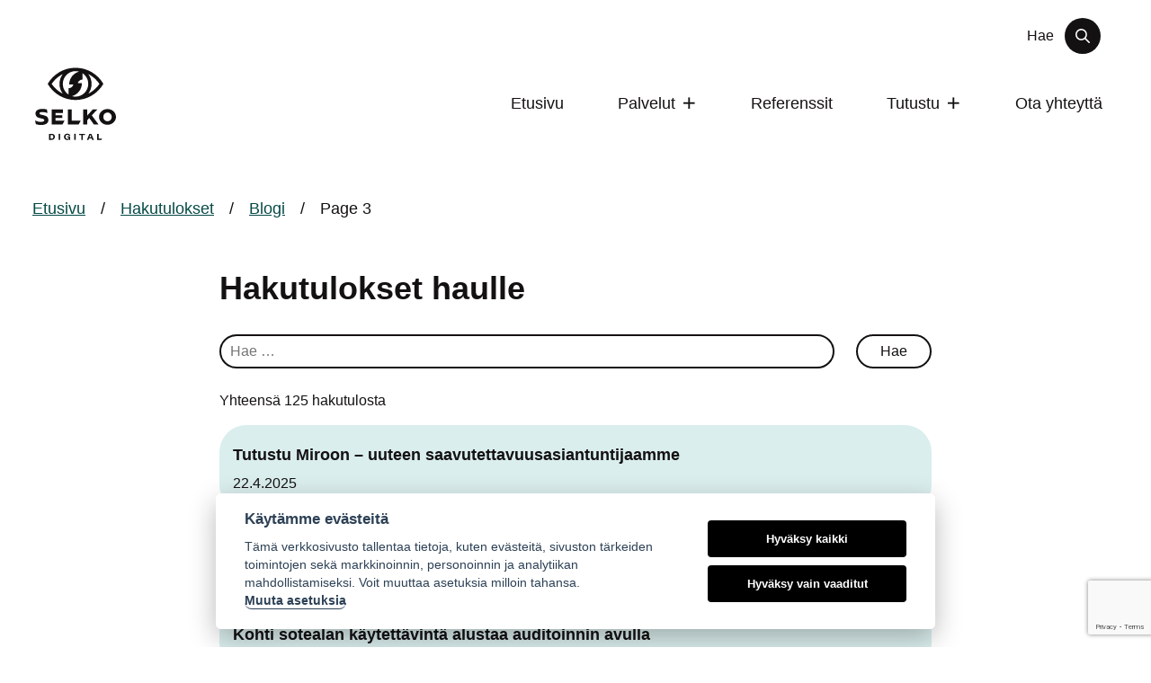

--- FILE ---
content_type: text/html; charset=UTF-8
request_url: https://selkodigital.fi/page/3/?s
body_size: 11843
content:
<!doctype html>
<html lang="fi">
  <head>
    <meta charset="utf-8">
    <meta name="viewport" content="width=device-width, initial-scale=1">
    <!-- AI Mater -->
    
    <script type="text/javascript" src="https://portal.aimater.com/static/reader/923aebd7-a953-48bd-b3c9-ea3d6af04627.js"></script>

    <meta name='robots' content='noindex, follow' />

	<!-- This site is optimized with the Yoast SEO plugin v26.8 - https://yoast.com/product/yoast-seo-wordpress/ -->
	<title>You searched for - Page 3 of 13 - Selko Digital</title>
	<meta property="og:locale" content="fi_FI" />
	<meta property="og:type" content="article" />
	<meta property="og:title" content="You searched for - Page 3 of 13 - Selko Digital" />
	<meta property="og:site_name" content="Selko Digital" />
	<meta name="twitter:card" content="summary_large_image" />
	<meta name="twitter:title" content="You searched for - Page 3 of 13 - Selko Digital" />
	<script type="application/ld+json" class="yoast-schema-graph">{"@context":"https://schema.org","@graph":[{"@type":["CollectionPage","SearchResultsPage"],"@id":"https://selkodigital.fi/?s","url":"https://selkodigital.fi/?s=","name":"You searched for - Page 3 of 13 - Selko Digital","isPartOf":{"@id":"https://selkodigital.fi/#website"},"primaryImageOfPage":{"@id":"#primaryimage"},"image":{"@id":"#primaryimage"},"thumbnailUrl":"https://selkodigital.fi/app/uploads/2025/04/Ehdotus-3-verkkosivut-muokattu.jpeg","breadcrumb":{"@id":"#breadcrumb"},"inLanguage":"fi"},{"@type":"ImageObject","inLanguage":"fi","@id":"#primaryimage","url":"https://selkodigital.fi/app/uploads/2025/04/Ehdotus-3-verkkosivut-muokattu.jpeg","contentUrl":"https://selkodigital.fi/app/uploads/2025/04/Ehdotus-3-verkkosivut-muokattu.jpeg","width":1918,"height":1438,"caption":"Mirolla on lyhyet tummat hiukset sekä harmaa paita päällään. Hän nojaa ikkunankarmiin ja katsoo kameraan."},{"@type":"BreadcrumbList","@id":"#breadcrumb","itemListElement":[{"@type":"ListItem","position":1,"name":"Etusivu","item":"https://selkodigital.fi/"},{"@type":"ListItem","position":2,"name":"Hakutulokset","item":"https://selkodigital.fi/search/"},{"@type":"ListItem","position":3,"name":"Blogi"}]},{"@type":"WebSite","@id":"https://selkodigital.fi/#website","url":"https://selkodigital.fi/","name":"Selko Digital","description":"","publisher":{"@id":"https://selkodigital.fi/#organization"},"potentialAction":[{"@type":"SearchAction","target":{"@type":"EntryPoint","urlTemplate":"https://selkodigital.fi/?s={search_term_string}"},"query-input":{"@type":"PropertyValueSpecification","valueRequired":true,"valueName":"search_term_string"}}],"inLanguage":"fi"},{"@type":"Organization","@id":"https://selkodigital.fi/#organization","name":"Selko Digital","url":"https://selkodigital.fi/","logo":{"@type":"ImageObject","inLanguage":"fi","@id":"https://selkodigital.fi/#/schema/logo/image/","url":"https://selkodigital.fi/app/uploads/2023/05/Selko_digital_logo.svg","contentUrl":"https://selkodigital.fi/app/uploads/2023/05/Selko_digital_logo.svg","width":1,"height":1,"caption":"Selko Digital"},"image":{"@id":"https://selkodigital.fi/#/schema/logo/image/"}}]}</script>
	<!-- / Yoast SEO plugin. -->


<link rel='dns-prefetch' href='//selkodigital.fi' />
<link rel="alternate" type="application/rss+xml" title="Selko Digital &raquo; haun tulokset haulle &#8220;&#8221; RSS-syöte" href="https://selkodigital.fi/search/feed/rss2/" />
<style id='wp-img-auto-sizes-contain-inline-css'>
img:is([sizes=auto i],[sizes^="auto," i]){contain-intrinsic-size:3000px 1500px}
/*# sourceURL=wp-img-auto-sizes-contain-inline-css */
</style>
<style id='wp-emoji-styles-inline-css'>

	img.wp-smiley, img.emoji {
		display: inline !important;
		border: none !important;
		box-shadow: none !important;
		height: 1em !important;
		width: 1em !important;
		margin: 0 0.07em !important;
		vertical-align: -0.1em !important;
		background: none !important;
		padding: 0 !important;
	}
/*# sourceURL=wp-emoji-styles-inline-css */
</style>
<style id='wp-block-library-inline-css'>
:root{--wp-block-synced-color:#7a00df;--wp-block-synced-color--rgb:122,0,223;--wp-bound-block-color:var(--wp-block-synced-color);--wp-editor-canvas-background:#ddd;--wp-admin-theme-color:#007cba;--wp-admin-theme-color--rgb:0,124,186;--wp-admin-theme-color-darker-10:#006ba1;--wp-admin-theme-color-darker-10--rgb:0,107,160.5;--wp-admin-theme-color-darker-20:#005a87;--wp-admin-theme-color-darker-20--rgb:0,90,135;--wp-admin-border-width-focus:2px}@media (min-resolution:192dpi){:root{--wp-admin-border-width-focus:1.5px}}.wp-element-button{cursor:pointer}:root .has-very-light-gray-background-color{background-color:#eee}:root .has-very-dark-gray-background-color{background-color:#313131}:root .has-very-light-gray-color{color:#eee}:root .has-very-dark-gray-color{color:#313131}:root .has-vivid-green-cyan-to-vivid-cyan-blue-gradient-background{background:linear-gradient(135deg,#00d084,#0693e3)}:root .has-purple-crush-gradient-background{background:linear-gradient(135deg,#34e2e4,#4721fb 50%,#ab1dfe)}:root .has-hazy-dawn-gradient-background{background:linear-gradient(135deg,#faaca8,#dad0ec)}:root .has-subdued-olive-gradient-background{background:linear-gradient(135deg,#fafae1,#67a671)}:root .has-atomic-cream-gradient-background{background:linear-gradient(135deg,#fdd79a,#004a59)}:root .has-nightshade-gradient-background{background:linear-gradient(135deg,#330968,#31cdcf)}:root .has-midnight-gradient-background{background:linear-gradient(135deg,#020381,#2874fc)}:root{--wp--preset--font-size--normal:16px;--wp--preset--font-size--huge:42px}.has-regular-font-size{font-size:1em}.has-larger-font-size{font-size:2.625em}.has-normal-font-size{font-size:var(--wp--preset--font-size--normal)}.has-huge-font-size{font-size:var(--wp--preset--font-size--huge)}.has-text-align-center{text-align:center}.has-text-align-left{text-align:left}.has-text-align-right{text-align:right}.has-fit-text{white-space:nowrap!important}#end-resizable-editor-section{display:none}.aligncenter{clear:both}.items-justified-left{justify-content:flex-start}.items-justified-center{justify-content:center}.items-justified-right{justify-content:flex-end}.items-justified-space-between{justify-content:space-between}.screen-reader-text{border:0;clip-path:inset(50%);height:1px;margin:-1px;overflow:hidden;padding:0;position:absolute;width:1px;word-wrap:normal!important}.screen-reader-text:focus{background-color:#ddd;clip-path:none;color:#444;display:block;font-size:1em;height:auto;left:5px;line-height:normal;padding:15px 23px 14px;text-decoration:none;top:5px;width:auto;z-index:100000}html :where(.has-border-color){border-style:solid}html :where([style*=border-top-color]){border-top-style:solid}html :where([style*=border-right-color]){border-right-style:solid}html :where([style*=border-bottom-color]){border-bottom-style:solid}html :where([style*=border-left-color]){border-left-style:solid}html :where([style*=border-width]){border-style:solid}html :where([style*=border-top-width]){border-top-style:solid}html :where([style*=border-right-width]){border-right-style:solid}html :where([style*=border-bottom-width]){border-bottom-style:solid}html :where([style*=border-left-width]){border-left-style:solid}html :where(img[class*=wp-image-]){height:auto;max-width:100%}:where(figure){margin:0 0 1em}html :where(.is-position-sticky){--wp-admin--admin-bar--position-offset:var(--wp-admin--admin-bar--height,0px)}@media screen and (max-width:600px){html :where(.is-position-sticky){--wp-admin--admin-bar--position-offset:0px}}

/*# sourceURL=wp-block-library-inline-css */
</style><style id='global-styles-inline-css'>
:root{--wp--preset--aspect-ratio--square: 1;--wp--preset--aspect-ratio--4-3: 4/3;--wp--preset--aspect-ratio--3-4: 3/4;--wp--preset--aspect-ratio--3-2: 3/2;--wp--preset--aspect-ratio--2-3: 2/3;--wp--preset--aspect-ratio--16-9: 16/9;--wp--preset--aspect-ratio--9-16: 9/16;--wp--preset--color--black: #000000;--wp--preset--color--cyan-bluish-gray: #abb8c3;--wp--preset--color--white: #ffffff;--wp--preset--color--pale-pink: #f78da7;--wp--preset--color--vivid-red: #cf2e2e;--wp--preset--color--luminous-vivid-orange: #ff6900;--wp--preset--color--luminous-vivid-amber: #fcb900;--wp--preset--color--light-green-cyan: #7bdcb5;--wp--preset--color--vivid-green-cyan: #00d084;--wp--preset--color--pale-cyan-blue: #8ed1fc;--wp--preset--color--vivid-cyan-blue: #0693e3;--wp--preset--color--vivid-purple: #9b51e0;--wp--preset--gradient--vivid-cyan-blue-to-vivid-purple: linear-gradient(135deg,rgb(6,147,227) 0%,rgb(155,81,224) 100%);--wp--preset--gradient--light-green-cyan-to-vivid-green-cyan: linear-gradient(135deg,rgb(122,220,180) 0%,rgb(0,208,130) 100%);--wp--preset--gradient--luminous-vivid-amber-to-luminous-vivid-orange: linear-gradient(135deg,rgb(252,185,0) 0%,rgb(255,105,0) 100%);--wp--preset--gradient--luminous-vivid-orange-to-vivid-red: linear-gradient(135deg,rgb(255,105,0) 0%,rgb(207,46,46) 100%);--wp--preset--gradient--very-light-gray-to-cyan-bluish-gray: linear-gradient(135deg,rgb(238,238,238) 0%,rgb(169,184,195) 100%);--wp--preset--gradient--cool-to-warm-spectrum: linear-gradient(135deg,rgb(74,234,220) 0%,rgb(151,120,209) 20%,rgb(207,42,186) 40%,rgb(238,44,130) 60%,rgb(251,105,98) 80%,rgb(254,248,76) 100%);--wp--preset--gradient--blush-light-purple: linear-gradient(135deg,rgb(255,206,236) 0%,rgb(152,150,240) 100%);--wp--preset--gradient--blush-bordeaux: linear-gradient(135deg,rgb(254,205,165) 0%,rgb(254,45,45) 50%,rgb(107,0,62) 100%);--wp--preset--gradient--luminous-dusk: linear-gradient(135deg,rgb(255,203,112) 0%,rgb(199,81,192) 50%,rgb(65,88,208) 100%);--wp--preset--gradient--pale-ocean: linear-gradient(135deg,rgb(255,245,203) 0%,rgb(182,227,212) 50%,rgb(51,167,181) 100%);--wp--preset--gradient--electric-grass: linear-gradient(135deg,rgb(202,248,128) 0%,rgb(113,206,126) 100%);--wp--preset--gradient--midnight: linear-gradient(135deg,rgb(2,3,129) 0%,rgb(40,116,252) 100%);--wp--preset--font-size--small: 13px;--wp--preset--font-size--medium: 20px;--wp--preset--font-size--large: 36px;--wp--preset--font-size--x-large: 42px;--wp--preset--spacing--20: 0.44rem;--wp--preset--spacing--30: 0.67rem;--wp--preset--spacing--40: 1rem;--wp--preset--spacing--50: 1.5rem;--wp--preset--spacing--60: 2.25rem;--wp--preset--spacing--70: 3.38rem;--wp--preset--spacing--80: 5.06rem;--wp--preset--shadow--natural: 6px 6px 9px rgba(0, 0, 0, 0.2);--wp--preset--shadow--deep: 12px 12px 50px rgba(0, 0, 0, 0.4);--wp--preset--shadow--sharp: 6px 6px 0px rgba(0, 0, 0, 0.2);--wp--preset--shadow--outlined: 6px 6px 0px -3px rgb(255, 255, 255), 6px 6px rgb(0, 0, 0);--wp--preset--shadow--crisp: 6px 6px 0px rgb(0, 0, 0);}:where(body) { margin: 0; }.wp-site-blocks > .alignleft { float: left; margin-right: 2em; }.wp-site-blocks > .alignright { float: right; margin-left: 2em; }.wp-site-blocks > .aligncenter { justify-content: center; margin-left: auto; margin-right: auto; }:where(.is-layout-flex){gap: 0.5em;}:where(.is-layout-grid){gap: 0.5em;}.is-layout-flow > .alignleft{float: left;margin-inline-start: 0;margin-inline-end: 2em;}.is-layout-flow > .alignright{float: right;margin-inline-start: 2em;margin-inline-end: 0;}.is-layout-flow > .aligncenter{margin-left: auto !important;margin-right: auto !important;}.is-layout-constrained > .alignleft{float: left;margin-inline-start: 0;margin-inline-end: 2em;}.is-layout-constrained > .alignright{float: right;margin-inline-start: 2em;margin-inline-end: 0;}.is-layout-constrained > .aligncenter{margin-left: auto !important;margin-right: auto !important;}.is-layout-constrained > :where(:not(.alignleft):not(.alignright):not(.alignfull)){margin-left: auto !important;margin-right: auto !important;}body .is-layout-flex{display: flex;}.is-layout-flex{flex-wrap: wrap;align-items: center;}.is-layout-flex > :is(*, div){margin: 0;}body .is-layout-grid{display: grid;}.is-layout-grid > :is(*, div){margin: 0;}body{padding-top: 0px;padding-right: 0px;padding-bottom: 0px;padding-left: 0px;}a:where(:not(.wp-element-button)){text-decoration: underline;}:root :where(.wp-element-button, .wp-block-button__link){background-color: #32373c;border-width: 0;color: #fff;font-family: inherit;font-size: inherit;font-style: inherit;font-weight: inherit;letter-spacing: inherit;line-height: inherit;padding-top: calc(0.667em + 2px);padding-right: calc(1.333em + 2px);padding-bottom: calc(0.667em + 2px);padding-left: calc(1.333em + 2px);text-decoration: none;text-transform: inherit;}.has-black-color{color: var(--wp--preset--color--black) !important;}.has-cyan-bluish-gray-color{color: var(--wp--preset--color--cyan-bluish-gray) !important;}.has-white-color{color: var(--wp--preset--color--white) !important;}.has-pale-pink-color{color: var(--wp--preset--color--pale-pink) !important;}.has-vivid-red-color{color: var(--wp--preset--color--vivid-red) !important;}.has-luminous-vivid-orange-color{color: var(--wp--preset--color--luminous-vivid-orange) !important;}.has-luminous-vivid-amber-color{color: var(--wp--preset--color--luminous-vivid-amber) !important;}.has-light-green-cyan-color{color: var(--wp--preset--color--light-green-cyan) !important;}.has-vivid-green-cyan-color{color: var(--wp--preset--color--vivid-green-cyan) !important;}.has-pale-cyan-blue-color{color: var(--wp--preset--color--pale-cyan-blue) !important;}.has-vivid-cyan-blue-color{color: var(--wp--preset--color--vivid-cyan-blue) !important;}.has-vivid-purple-color{color: var(--wp--preset--color--vivid-purple) !important;}.has-black-background-color{background-color: var(--wp--preset--color--black) !important;}.has-cyan-bluish-gray-background-color{background-color: var(--wp--preset--color--cyan-bluish-gray) !important;}.has-white-background-color{background-color: var(--wp--preset--color--white) !important;}.has-pale-pink-background-color{background-color: var(--wp--preset--color--pale-pink) !important;}.has-vivid-red-background-color{background-color: var(--wp--preset--color--vivid-red) !important;}.has-luminous-vivid-orange-background-color{background-color: var(--wp--preset--color--luminous-vivid-orange) !important;}.has-luminous-vivid-amber-background-color{background-color: var(--wp--preset--color--luminous-vivid-amber) !important;}.has-light-green-cyan-background-color{background-color: var(--wp--preset--color--light-green-cyan) !important;}.has-vivid-green-cyan-background-color{background-color: var(--wp--preset--color--vivid-green-cyan) !important;}.has-pale-cyan-blue-background-color{background-color: var(--wp--preset--color--pale-cyan-blue) !important;}.has-vivid-cyan-blue-background-color{background-color: var(--wp--preset--color--vivid-cyan-blue) !important;}.has-vivid-purple-background-color{background-color: var(--wp--preset--color--vivid-purple) !important;}.has-black-border-color{border-color: var(--wp--preset--color--black) !important;}.has-cyan-bluish-gray-border-color{border-color: var(--wp--preset--color--cyan-bluish-gray) !important;}.has-white-border-color{border-color: var(--wp--preset--color--white) !important;}.has-pale-pink-border-color{border-color: var(--wp--preset--color--pale-pink) !important;}.has-vivid-red-border-color{border-color: var(--wp--preset--color--vivid-red) !important;}.has-luminous-vivid-orange-border-color{border-color: var(--wp--preset--color--luminous-vivid-orange) !important;}.has-luminous-vivid-amber-border-color{border-color: var(--wp--preset--color--luminous-vivid-amber) !important;}.has-light-green-cyan-border-color{border-color: var(--wp--preset--color--light-green-cyan) !important;}.has-vivid-green-cyan-border-color{border-color: var(--wp--preset--color--vivid-green-cyan) !important;}.has-pale-cyan-blue-border-color{border-color: var(--wp--preset--color--pale-cyan-blue) !important;}.has-vivid-cyan-blue-border-color{border-color: var(--wp--preset--color--vivid-cyan-blue) !important;}.has-vivid-purple-border-color{border-color: var(--wp--preset--color--vivid-purple) !important;}.has-vivid-cyan-blue-to-vivid-purple-gradient-background{background: var(--wp--preset--gradient--vivid-cyan-blue-to-vivid-purple) !important;}.has-light-green-cyan-to-vivid-green-cyan-gradient-background{background: var(--wp--preset--gradient--light-green-cyan-to-vivid-green-cyan) !important;}.has-luminous-vivid-amber-to-luminous-vivid-orange-gradient-background{background: var(--wp--preset--gradient--luminous-vivid-amber-to-luminous-vivid-orange) !important;}.has-luminous-vivid-orange-to-vivid-red-gradient-background{background: var(--wp--preset--gradient--luminous-vivid-orange-to-vivid-red) !important;}.has-very-light-gray-to-cyan-bluish-gray-gradient-background{background: var(--wp--preset--gradient--very-light-gray-to-cyan-bluish-gray) !important;}.has-cool-to-warm-spectrum-gradient-background{background: var(--wp--preset--gradient--cool-to-warm-spectrum) !important;}.has-blush-light-purple-gradient-background{background: var(--wp--preset--gradient--blush-light-purple) !important;}.has-blush-bordeaux-gradient-background{background: var(--wp--preset--gradient--blush-bordeaux) !important;}.has-luminous-dusk-gradient-background{background: var(--wp--preset--gradient--luminous-dusk) !important;}.has-pale-ocean-gradient-background{background: var(--wp--preset--gradient--pale-ocean) !important;}.has-electric-grass-gradient-background{background: var(--wp--preset--gradient--electric-grass) !important;}.has-midnight-gradient-background{background: var(--wp--preset--gradient--midnight) !important;}.has-small-font-size{font-size: var(--wp--preset--font-size--small) !important;}.has-medium-font-size{font-size: var(--wp--preset--font-size--medium) !important;}.has-large-font-size{font-size: var(--wp--preset--font-size--large) !important;}.has-x-large-font-size{font-size: var(--wp--preset--font-size--x-large) !important;}
/*# sourceURL=global-styles-inline-css */
</style>

<link rel='stylesheet' id='contact-form-7-css' href='https://selkodigital.fi/app/plugins/contact-form-7/includes/css/styles.css?ver=6.1.4' media='all' />
<link rel='stylesheet' id='louhos-cookie-banner-css' href='https://selkodigital.fi/app/plugins/louhos-cookie-banner/public/css/louhos-cookie-banner-public.css?ver=1.7.0' media='all' />
<style id='louhos-cookie-banner-inline-css'>

				#c-p-bn, #s-all-bn {
					background:#000 !important;
					color:#fff !important;
				}
				#c-s-bn, #s-rall-bn, #s-sv-bn {
					background:#000 !important;
					color:#fff !important;
				}

				.cc_div .b-tg .c-tgl:checked ~ .c-tg {
					background:#000 !important;
				}

				#c-s-bn:hover, #c-p-bn:hover {
					opacity: 0.85 !important;
				}
				
				footer .cookie-settings:hover {
				    opacity: 0.85 !important;
				}
			
/*# sourceURL=louhos-cookie-banner-inline-css */
</style>
<link rel='stylesheet' id='cookieconsent_style-css' href='https://selkodigital.fi/app/plugins/louhos-cookie-banner/public/css/lib/cookieconsent.css?ver=1.0.0' media='all' />
<link rel='stylesheet' id='dashicons-css' href='https://selkodigital.fi/wp/wp-includes/css/dashicons.min.css?ver=6.9' media='all' />
<link rel='stylesheet' id='app/0-css' href='https://selkodigital.fi/app/themes/sage/public/css/app.03b0f1.css' media='all' />
<script src="https://selkodigital.fi/wp/wp-includes/js/jquery/jquery.min.js?ver=3.7.1" id="jquery-core-js"></script>
<script src="https://selkodigital.fi/wp/wp-includes/js/jquery/jquery-migrate.min.js?ver=3.4.1" id="jquery-migrate-js"></script>
<script src="https://selkodigital.fi/app/plugins/louhos-cookie-banner/public/js/louhos-cookie-banner-public.js?ver=1.7.0" id="louhos-cookie-banner-js"></script>
<script src="https://selkodigital.fi/app/plugins/louhos-cookie-banner/public/js/lib/uuidv4.min.js?ver=6.9" id="uuidv4-js"></script>
<script src="https://selkodigital.fi/app/plugins/louhos-cookie-banner/public/js/lib/cookieconsent.js?ver=6.9" id="cookieconsent-js"></script>
<script src="https://selkodigital.fi/wp/wp-includes/js/underscore.min.js?ver=1.13.7" id="underscore-js"></script>
<script id="wp-util-js-extra">
var _wpUtilSettings = {"ajax":{"url":"/wp/wp-admin/admin-ajax.php"}};
//# sourceURL=wp-util-js-extra
</script>
<script src="https://selkodigital.fi/wp/wp-includes/js/wp-util.min.js?ver=6.9" id="wp-util-js"></script>
<script id="cookieconsentinit-js-extra">
var wp_ajax = {"ajax_url":"https://selkodigital.fi/wp/wp-admin/admin-ajax.php","data":{"cookieBannerText":"T\u00e4m\u00e4 verkkosivusto tallentaa tietoja, kuten ev\u00e4steit\u00e4, sivuston t\u00e4rkeiden toimintojen sek\u00e4 markkinoinnin, personoinnin ja analytiikan mahdollistamiseksi. Voit muuttaa asetuksia milloin tahansa. \u003Cbutton type=\"button\" data-cc=\"c-settings\" class=\"cc-link\"\u003EMuuta asetuksia\u003C/button\u003E","cookieBannerDescription":"T\u00e4m\u00e4 verkkosivusto tallentaa tietoja, kuten ev\u00e4steit\u00e4, sivuston t\u00e4rkeiden toimintojen sek\u00e4 markkinoinnin, personoinnin ja analytiikan mahdollistamiseksi. Sinulla on mahdollisuus poistaa tietyt tallennusmuodot, jotka eiv\u00e4t ole v\u00e4ltt\u00e4m\u00e4tt\u00f6mi\u00e4 verkkosivuston perustoiminnalle. Lue lis\u00e4\u00e4 \u003Ca href=\"tietoa\" target=\"_blank\"\u003Etietosuojaselosteestamme\u003C/a\u003E.","cookies":[{"name":"cc_id","category":"necessary","domain":"selkodigital.fi","expires":"2 vuotta","description":"Ev\u00e4stety\u00f6kalun valintojen tunniste","is_regex":0},{"name":"cc_cookie","category":"necessary","domain":"selkodigital.fi","expires":"1 vuosi","description":"Ev\u00e4stety\u00f6kalun valinnat","is_regex":0},{"name":"^_gat_","category":"analytics","domain":"selkodigital.fi","expires":"1 minuutti","description":"Google Analytics","is_regex":1},{"name":"^_ga","category":"analytics","domain":"selkodigital.fi","expires":"2 vuotta","description":"Google Analytics","is_regex":1},{"name":"_gid","category":"analytics","domain":"selkodigital.fi","expires":"1 p\u00e4iv\u00e4","description":"Google Analytics","is_regex":0},{"name":"_fbp","category":"ads","domain":"selkodigital.fi","expires":"3 kuukautta","description":"Facebook Pixel","is_regex":0},{"name":"_GRECAPTCHA","category":"functionality","domain":"google.com","expires":"6 kuukautta","description":"Google reCAPTCHA","is_regex":0},{"name":"bcookie","category":"ads","domain":"linkedin.com","expires":"1 vuosi","description":"LinkedIn","is_regex":0},{"name":"li_gc","category":"ads","domain":"linkedin.com","expires":"6 kuukautta","description":"LinkedIn","is_regex":0},{"name":"lidc","category":"functionality","domain":"linkedin.com","expires":"1 p\u00e4iv\u00e4","description":"LinkedIn","is_regex":0}],"multilingual":[],"multilingual_texts":[]},"gui":{"layout":"cloud","position":"bottom center","transition":"slide","settingsTransition":"slide"},"revision":"5","revisionMessage":"\u003Cbr\u003E\u003Cstrong\u003EOlemme tehneet muutoksia ehtoihin viime vierailusi j\u00e4lkeen, tarkista ehdot.\u003C/strong\u003E","forceConsent":"false"};
//# sourceURL=cookieconsentinit-js-extra
</script>
<script src="https://selkodigital.fi/app/plugins/louhos-cookie-banner/public/js/lib/cookieconsent.init.js?ver=1.0.0" id="cookieconsentinit-js"></script>
<link rel="https://api.w.org/" href="https://selkodigital.fi/wp-json/" /><link rel="EditURI" type="application/rsd+xml" title="RSD" href="https://selkodigital.fi/wp/xmlrpc.php?rsd" />
<meta name="generator" content="WordPress 6.9" />
<!-- COOKIES -->
	<script type="text/plain" data-cookiecategory="necessary">
		setDefaultGtmConsent();
		setGtmConsent();
	</script><!-- Google Tag Manager -->
    <script type="text/plain" data-cookiecategory="necessary">
      (function(w,d,s,l,i){w[l]=w[l]||[];w[l].push({'gtm.start':
      new Date().getTime(),event:'gtm.js'});var f=d.getElementsByTagName(s)[0],
      j=d.createElement(s),dl=l!='dataLayer'?'&l='+l:'';j.async=true;j.src=
      'https://www.googletagmanager.com/gtm.js?id='+i+dl;f.parentNode.insertBefore(j,f);
      })(window,document,'script','dataLayer','GTM-NNNN929');
    </script>
    <!-- End Google Tag Manager --><link rel="icon" href="https://selkodigital.fi/app/uploads/2023/05/selko-favicon-circle-150x150.png" sizes="32x32" />
<link rel="icon" href="https://selkodigital.fi/app/uploads/2023/05/selko-favicon-circle-300x300.png" sizes="192x192" />
<link rel="apple-touch-icon" href="https://selkodigital.fi/app/uploads/2023/05/selko-favicon-circle-300x300.png" />
<meta name="msapplication-TileImage" content="https://selkodigital.fi/app/uploads/2023/05/selko-favicon-circle-300x300.png" />
  </head>

  <!-- <body class="search search-results paged wp-embed-responsive paged-3 search-paged-3 wp-theme-sage" style="background-image: url(https://selkodigital.fi/app/themes/sage/public/images/background-s.96f3dd.svg )"> -->
  <body class="search search-results paged wp-embed-responsive paged-3 search-paged-3 wp-theme-sage">
        
    <div id="app">
      <header>
  <section class="top-bar">
    <div class="wrap wrap-default">
      <a class="skip-header sr-only focus:not-sr-only" href="#main">
        Siirry sisältöön
      </a>
    </div>
  </section>
  <div class="wrap">
    <div class="header-top flex">
      <a class="search-button" href="https://selkodigital.fi/?s=">
        Hae
        <span class="icon">
            <svg width="12" height="12" viewBox="0 0 12 12" fill="none" xmlns="http://www.w3.org/2000/svg">
              <path d="M4.82962 9.65528C5.9022 9.65531 6.9441 9.29745 7.79028 8.63837L10.9827 11.8308C11.2211 12.0611 11.6012 12.0545 11.8315 11.816C12.0562 11.5834 12.0562 11.2146 11.8315 10.9819L8.63909 7.78956C10.2745 5.68429 9.89371 2.65184 7.78844 1.01639C5.68317 -0.619065 2.65074 -0.238224 1.01529 1.86705C-0.620163 3.97232 -0.239323 7.00476 1.86595 8.64022C2.71351 9.29865 3.75634 9.65583 4.82962 9.65528ZM2.26457 2.26383C3.68123 0.847147 5.97807 0.847121 7.39475 2.26377C8.81143 3.68043 8.81146 5.97727 7.3948 7.39395C5.97815 8.81063 3.6813 8.81066 2.26462 7.394C2.2646 7.39398 2.2646 7.39398 2.26457 7.39395C0.84792 5.98762 0.839573 3.69915 2.2459 2.28249C2.25212 2.27625 2.25833 2.27004 2.26457 2.26383Z" fill="white"/>
            </svg>
        </span>
      </a>
    </div>
  </div>

  <div class="wrap flex header-container">
    <a href="https://selkodigital.fi/" class="logo" aria-hidden="true" tabindex="-1">
      <img src="https://selkodigital.fi/app/themes/sage/public/images/Selko-Digital-logo-vertical-black.5cb8f6.svg" alt="Selko Digital - Logo" title="Selkodigital - Logo">
    </a>

          <button class="nav-toggler" aria-expanded="false">Päävalikko</button>
      <nav class="main-nav" aria-label="Päänavigaatio">
        <ul>
                                      <li class="menu-item">
                <a href="https://selkodigital.fi/" class=" " >
                  Etusivu
                </a>
              </li>
                                                    <li class="menu-item has-children">
                <button class="show-submenu " aria-expanded="false" aria-label="Avaa Palvelut valikko">
                  Palvelut
                </button>
                <ul class="sub-menu">
                                    <li class="sub-menu-item">  
                      <a href="https://selkodigital.fi/palvelut/" class=" "  >
                        Kaikki palvelut
                      </a>
                  </li>
                                    <li class="sub-menu-item">  
                      <a href="https://selkodigital.fi/palvelut/saavutettavuusauditointi/" class=" "  >
                        Saavutettavuus­auditointi
                      </a>
                  </li>
                                    <li class="sub-menu-item">  
                      <a href="https://selkodigital.fi/palvelut/viestinta-ja-selkokieli/" class=" "  >
                        Selkokieli ja selkeä kieli
                      </a>
                  </li>
                                    <li class="sub-menu-item">  
                      <a href="https://selkodigital.fi/index.php/palvelut/koulutukset/" class=" "  >
                        Koulutukset
                      </a>
                  </li>
                                    <li class="sub-menu-item">  
                      <a href="https://selkodigital.fi/palvelut/tiedostojen-saavutettavuus/" class=" "  >
                        Saavutet­tavat tiedostot
                      </a>
                  </li>
                                  </ul>
              </li>
                                                    <li class="menu-item">
                <a href="https://selkodigital.fi/referenssit/" class=" " >
                  Refe­renssit
                </a>
              </li>
                                                    <li class="menu-item has-children">
                <button class="show-submenu " aria-expanded="false" aria-label="Avaa Tutustu valikko">
                  Tutustu
                </button>
                <ul class="sub-menu">
                                    <li class="sub-menu-item">  
                      <a href="https://selkodigital.fi/selko-digital/" class=" "  >
                        Yritys
                      </a>
                  </li>
                                    <li class="sub-menu-item">  
                      <a href="https://selkodigital.fi/blogi/" class=" "  >
                        Blogi
                      </a>
                  </li>
                                    <li class="sub-menu-item">  
                      <a href="https://selkodigital.fi/digitaalinen-saavutettavuus/" class=" "  >
                        Digi­taalinen saavutet­tavuus
                      </a>
                  </li>
                                    <li class="sub-menu-item">  
                      <a href="https://selkodigital.fi/esteettomyysdirektiivi/" class=" "  >
                        Esteettömyys­direktiivi
                      </a>
                  </li>
                                    <li class="sub-menu-item">  
                      <a href="https://selkodigital.fi/saavutettava-verkkokauppa/" class=" "  >
                        Saavutettava verkkokauppa
                      </a>
                  </li>
                                    <li class="sub-menu-item">  
                      <a href="https://selkodigital.fi/yhteistyokumppanit/" class=" "  >
                        Yhteis­työ­kumppanit
                      </a>
                  </li>
                                  </ul>
              </li>
                                                    <li class="menu-item">
                <a href="https://selkodigital.fi/yhteystiedot/" class=" " >
                  Ota yhteyttä
                </a>
              </li>
                                  </ul>
      </nav>
    
  </div>
</header>
<section class="breadcrumbs">
    <div class="wrap">
        <nav id="breadcrumbs" aria-label=" murupolku "><span><span><a href="https://selkodigital.fi/">Etusivu</a></span> <span aria-hidden="true">/</span> <span><a href="https://selkodigital.fi/search/">Hakutulokset</a></span> <span aria-hidden="true">/</span> <span><a href="https://selkodigital.fi/?post_type=page&#038;p=108">Blogi</a></span> <span aria-hidden="true">/</span> <span class="breadcrumb_last" aria-current="page">Page 3</span></span></nav>
    </div>
</section>  <main id="main" class="main">
    <section class="search">
  <div class="wrap wrap-small">
    <div class="page-header">
  <h1>Hakutulokset haulle </h1>
</div>
  
     
      <form role="search" method="get" class="search-form" action="https://selkodigital.fi/">
  <label>
    <span class="sr-only">
      Hae sivustolta
    </span>

    <input
      type="search"
      placeholder="Hae &hellip;"
      value=""
      name="s"
    >
  </label>

  <button>Hae</button>
</form>

      <div role="status">
        Yhteensä 125 hakutulosta
      </div>
               <article class="post-1911 post type-post status-publish format-standard has-post-thumbnail hentry category-yleinen tag-ajankohtaista">
  <header>
    <h2 class="entry-title">
      <a href="https://selkodigital.fi/tutustu-miroon-uuteen-saavutettavuusasiantuntijaamme/">
        Tutustu Miroon – uuteen saavutettavuus&shy;asiantuntijaamme
      </a>
    </h2>

    <time class="updated" datetime="2025-04-22T09:30:31+00:00">
  22.4.2025
</time>

  </header>

  <div class="entry-summary">
      </div>
</article>
           <article class="post-1886 reference type-reference status-publish has-post-thumbnail hentry">
  <header>
    <h2 class="entry-title">
      <a href="https://selkodigital.fi/referenssit/kayttajatestauksella-kohti-palvelun-julkaisua/">
        Käyttäjätestauksella kohti palvelun julkaisua
      </a>
    </h2>

      </header>

  <div class="entry-summary">
      </div>
</article>
           <article class="post-1835 reference type-reference status-publish has-post-thumbnail hentry">
  <header>
    <h2 class="entry-title">
      <a href="https://selkodigital.fi/referenssit/kohti-sotealan-kaytettavinta-alustaa-auditoinnin-avulla/">
        Kohti sotealan käytettävintä alustaa auditoinnin avulla
      </a>
    </h2>

      </header>

  <div class="entry-summary">
      </div>
</article>
           <article class="post-1228 reference type-reference status-publish has-post-thumbnail hentry">
  <header>
    <h2 class="entry-title">
      <a href="https://selkodigital.fi/referenssit/parempaa-ja-vastuullisempaa-palvelua-energiayhtion-asiakkaille/">
        Parempaa ja vastuullisempaa palvelua energiayhtiön asiakkaille
      </a>
    </h2>

      </header>

  <div class="entry-summary">
      </div>
</article>
           <article class="post-1527 reference type-reference status-publish has-post-thumbnail hentry">
  <header>
    <h2 class="entry-title">
      <a href="https://selkodigital.fi/referenssit/verkkokaupan-saavutettavuusauditointi/">
        Verkkokaupan saavutettavuusauditointi
      </a>
    </h2>

      </header>

  <div class="entry-summary">
      </div>
</article>
           <article class="post-1827 reference type-reference status-publish has-post-thumbnail hentry">
  <header>
    <h2 class="entry-title">
      <a href="https://selkodigital.fi/referenssit/e-kirjojen-alt-tekstit-tutuksi/">
        E-kirjojen alt-tekstit tutuksi
      </a>
    </h2>

      </header>

  <div class="entry-summary">
      </div>
</article>
           <article class="post-1804 post type-post status-publish format-standard has-post-thumbnail hentry category-yleinen tag-nakokulma tag-verkkokaupat tag-verkkosivut">
  <header>
    <h2 class="entry-title">
      <a href="https://selkodigital.fi/mihin-suuntaat-seuraavaksi-saavutettavuus/">
        Mihin suuntaat seuraavaksi, saavutettavuus?
      </a>
    </h2>

    <time class="updated" datetime="2025-02-18T07:48:10+00:00">
  18.2.2025
</time>

  </header>

  <div class="entry-summary">
      </div>
</article>
           <article class="post-1799 post type-post status-publish format-standard has-post-thumbnail hentry category-yleinen tag-tietoa-saavutettavuudesta tag-verkkosivut">
  <header>
    <h2 class="entry-title">
      <a href="https://selkodigital.fi/taytatteko-saavutettavuusvaatimukset-tarkista-nama-nelja-asiaa/">
        Täytättekö saavutettavuus&shy;vaatimukset? Tarkista nämä neljä asiaa
      </a>
    </h2>

    <time class="updated" datetime="2025-02-11T12:08:21+00:00">
  11.2.2025
</time>

  </header>

  <div class="entry-summary">
      </div>
</article>
           <article class="post-1794 reference type-reference status-publish has-post-thumbnail hentry">
  <header>
    <h2 class="entry-title">
      <a href="https://selkodigital.fi/referenssit/ita-uudenmaan-hyvinvointialueen-verkkosivujen-sisallot-selkokielelle-tutustu-uniikkiin-projektiin/">
        Hyvinvointialueen verkkosivujen sisällöt selkokielelle – tutustu uniikkiin projektiin
      </a>
    </h2>

      </header>

  <div class="entry-summary">
      </div>
</article>
           <article class="post-1788 post type-post status-publish format-standard has-post-thumbnail hentry category-yleinen tag-ajankohtaista">
  <header>
    <h2 class="entry-title">
      <a href="https://selkodigital.fi/selko-digitalin-vuosi-2024/">
        Selko Digitalin vuosi 2024
      </a>
    </h2>

    <time class="updated" datetime="2025-01-16T12:54:19+00:00">
  16.1.2025
</time>

  </header>

  <div class="entry-summary">
      </div>
</article>
      
    
	<nav class="navigation posts-navigation" aria-label="Artikkelit">
		<h2 class="screen-reader-text">Artikkelien selaus</h2>
		<div class="nav-links"><div class="nav-previous"><a href="https://selkodigital.fi/page/4/?s" >Vanhemmat artikkelit</a></div><div class="nav-next"><a href="https://selkodigital.fi/page/2/?s" >Uudemmat artikkelit</a></div></div>
	</nav>
  </div>
</section>
  </main>
<footer class="background-dark">
  <div class="wrap">
    <h2 class="sr-only">
      Alatunniste
    </h2>
    <div class="flex columns">
                      <div class="flex-item three">
            
            
                      <h3>Selko Digital</h3>
            <ul class="link-list">
                              <li>
                  <a class="link-list" href="https://selkodigital.fi/">Etusivu</a> <br>
                </li>
                              <li>
                  <a class="link-list" href="https://selkodigital.fi/index.php/palvelut/">Palvelut</a> <br>
                </li>
                              <li>
                  <a class="link-list" href="https://selkodigital.fi/index.php/referenssit/">Referenssit</a> <br>
                </li>
                              <li>
                  <a class="link-list" href="https://selkodigital.fi/index.php/blogi/">Blogi</a> <br>
                </li>
                          </ul>
                  </div>
               <div class="flex-item three">
                    <h3>Yhteystiedot</h3>
            <div class="text">
              <p><strong>Selko Digital</strong><br />
Jere Havo<br />
<a href="tel:+358449011576"><span data-teams="true">044 901 1576</span></a><br />
<a href="mailto:jere.havo@selkodigital.fi">jere.havo@selkodigital.fi</a></p>
<p>&nbsp;</p>
<p><strong>Louhos Digital</strong><br />
<a href="tel:+358405724638">040 572 4638</a><br />
<a href="mailto:myynti@louhosdigital.fi">myynti@louhosdigital.fi</a></p>

            </div>
            
            
                  </div>
               <div class="flex-item three">
                    <h3>Toimipisteet</h3>
            <div class="text">
              <p><strong>Helsinki</strong><br />
Kuortaneenkatu 5<br />
00520 Helsinki</p>
<p>&nbsp;</p>
<p><strong>Turku</strong><br />
Ratapihankatu 53 C<br />
20100 Turku</p>

            </div>
            
            
                  </div>
               <div class="flex-item three">
            
                      <h3>Sosiaalinen media</h3>
            <ul class="links-with-icons">
                                                <li>
                    <a class="flex link-with-icon" href="http://www.facebook.com/p/Selko-Digital-100069229878475/">
                      <div class="icon">
                        <img src="https://selkodigital.fi/app/uploads/2023/04/facebook-app-symbol-2.svg" alt="">
                      </div>
                      <p>
                        Facebook
                      </p>
                    </a>
                  </li>
                                                                <li>
                    <a class="flex link-with-icon" href="https://fi.linkedin.com/company/selko-digital">
                      <div class="icon">
                        <img src="https://selkodigital.fi/app/uploads/2023/04/linkedin-4.svg" alt="">
                      </div>
                      <p>
                        LinkedIn
                      </p>
                    </a>
                  </li>
                                                                <li>
                    <a class="flex link-with-icon" href="https://www.instagram.com/selkodigital/?hl=fi">
                      <div class="icon">
                        <img src="https://selkodigital.fi/app/uploads/2023/04/instagram-6.svg" alt="">
                      </div>
                      <p>
                        Instagram
                      </p>
                    </a>
                  </li>
                                          </ul>
            
                  </div>
                 </div>
  </div>

  <div class="wrap flex row footer-logos">
                        <img src="https://selkodigital.fi/app/uploads/2025/04/luotettava-kumppani-logo-valkoinen.png" alt="Luotettava kumppani merkki.">
                </div>

  


  <div class="wrap flex row">
    <p>
      © 2026 Selko Digital
    </p>
                  <a href="https://selkodigital.fi/index.php/tietosuojaseloste/">Tietosuojaseloste</a>
              <a href="https://selkodigital.fi/saavutettavuusseloste/">Saavutettavuusseloste</a>
              <button class="cookies accent tiny formbtn" onclick="cookieconsent.showSettings()">Evästeasetukset</button>
  </div>

</footer>
    </div>

        <script type="speculationrules">
{"prefetch":[{"source":"document","where":{"and":[{"href_matches":"/*"},{"not":{"href_matches":["/wp/wp-*.php","/wp/wp-admin/*","/app/uploads/*","/app/*","/app/plugins/*","/app/themes/sage/*","/*\\?(.+)"]}},{"not":{"selector_matches":"a[rel~=\"nofollow\"]"}},{"not":{"selector_matches":".no-prefetch, .no-prefetch a"}}]},"eagerness":"conservative"}]}
</script>
<script src="https://selkodigital.fi/wp/wp-includes/js/dist/hooks.min.js?ver=dd5603f07f9220ed27f1" id="wp-hooks-js"></script>
<script src="https://selkodigital.fi/wp/wp-includes/js/dist/i18n.min.js?ver=c26c3dc7bed366793375" id="wp-i18n-js"></script>
<script id="wp-i18n-js-after">
wp.i18n.setLocaleData( { 'text direction\u0004ltr': [ 'ltr' ] } );
//# sourceURL=wp-i18n-js-after
</script>
<script src="https://selkodigital.fi/app/plugins/contact-form-7/includes/swv/js/index.js?ver=6.1.4" id="swv-js"></script>
<script id="contact-form-7-js-before">
var wpcf7 = {
    "api": {
        "root": "https:\/\/selkodigital.fi\/wp-json\/",
        "namespace": "contact-form-7\/v1"
    }
};
//# sourceURL=contact-form-7-js-before
</script>
<script src="https://selkodigital.fi/app/plugins/contact-form-7/includes/js/index.js?ver=6.1.4" id="contact-form-7-js"></script>
<script src="https://www.google.com/recaptcha/api.js?render=6LfVNKIrAAAAAMrtPKzYmQlKDdEuZwwbEoCBQ3Ko&amp;ver=3.0" id="google-recaptcha-js"></script>
<script src="https://selkodigital.fi/wp/wp-includes/js/dist/vendor/wp-polyfill.min.js?ver=3.15.0" id="wp-polyfill-js"></script>
<script id="wpcf7-recaptcha-js-before">
var wpcf7_recaptcha = {
    "sitekey": "6LfVNKIrAAAAAMrtPKzYmQlKDdEuZwwbEoCBQ3Ko",
    "actions": {
        "homepage": "homepage",
        "contactform": "contactform"
    }
};
//# sourceURL=wpcf7-recaptcha-js-before
</script>
<script src="https://selkodigital.fi/app/plugins/contact-form-7/modules/recaptcha/index.js?ver=6.1.4" id="wpcf7-recaptcha-js"></script>
<script id="app/0-js-before">
(()=>{"use strict";var r,e={},o={};function t(r){var n=o[r];if(void 0!==n)return n.exports;var a=o[r]={exports:{}};return e[r](a,a.exports,t),a.exports}t.m=e,r=[],t.O=(e,o,n,a)=>{if(!o){var s=1/0;for(u=0;u<r.length;u++){for(var[o,n,a]=r[u],i=!0,f=0;f<o.length;f++)(!1&a||s>=a)&&Object.keys(t.O).every((r=>t.O[r](o[f])))?o.splice(f--,1):(i=!1,a<s&&(s=a));if(i){r.splice(u--,1);var l=n();void 0!==l&&(e=l)}}return e}a=a||0;for(var u=r.length;u>0&&r[u-1][2]>a;u--)r[u]=r[u-1];r[u]=[o,n,a]},t.d=(r,e)=>{for(var o in e)t.o(e,o)&&!t.o(r,o)&&Object.defineProperty(r,o,{enumerable:!0,get:e[o]})},t.o=(r,e)=>Object.prototype.hasOwnProperty.call(r,e),(()=>{var r={121:0};t.O.j=e=>0===r[e];var e=(e,o)=>{var n,a,[s,i,f]=o,l=0;if(s.some((e=>0!==r[e]))){for(n in i)t.o(i,n)&&(t.m[n]=i[n]);if(f)var u=f(t)}for(e&&e(o);l<s.length;l++)a=s[l],t.o(r,a)&&r[a]&&r[a][0](),r[a]=0;return t.O(u)},o=self.webpackChunk_roots_bud_sage=self.webpackChunk_roots_bud_sage||[];o.forEach(e.bind(null,0)),o.push=e.bind(null,o.push.bind(o))})()})();
//# sourceURL=app%2F0-js-before
</script>
<script src="https://selkodigital.fi/app/themes/sage/public/js/app.d70376.js" id="app/0-js"></script>
<script id="wp-emoji-settings" type="application/json">
{"baseUrl":"https://s.w.org/images/core/emoji/17.0.2/72x72/","ext":".png","svgUrl":"https://s.w.org/images/core/emoji/17.0.2/svg/","svgExt":".svg","source":{"concatemoji":"https://selkodigital.fi/wp/wp-includes/js/wp-emoji-release.min.js?ver=6.9"}}
</script>
<script type="module">
/*! This file is auto-generated */
const a=JSON.parse(document.getElementById("wp-emoji-settings").textContent),o=(window._wpemojiSettings=a,"wpEmojiSettingsSupports"),s=["flag","emoji"];function i(e){try{var t={supportTests:e,timestamp:(new Date).valueOf()};sessionStorage.setItem(o,JSON.stringify(t))}catch(e){}}function c(e,t,n){e.clearRect(0,0,e.canvas.width,e.canvas.height),e.fillText(t,0,0);t=new Uint32Array(e.getImageData(0,0,e.canvas.width,e.canvas.height).data);e.clearRect(0,0,e.canvas.width,e.canvas.height),e.fillText(n,0,0);const a=new Uint32Array(e.getImageData(0,0,e.canvas.width,e.canvas.height).data);return t.every((e,t)=>e===a[t])}function p(e,t){e.clearRect(0,0,e.canvas.width,e.canvas.height),e.fillText(t,0,0);var n=e.getImageData(16,16,1,1);for(let e=0;e<n.data.length;e++)if(0!==n.data[e])return!1;return!0}function u(e,t,n,a){switch(t){case"flag":return n(e,"\ud83c\udff3\ufe0f\u200d\u26a7\ufe0f","\ud83c\udff3\ufe0f\u200b\u26a7\ufe0f")?!1:!n(e,"\ud83c\udde8\ud83c\uddf6","\ud83c\udde8\u200b\ud83c\uddf6")&&!n(e,"\ud83c\udff4\udb40\udc67\udb40\udc62\udb40\udc65\udb40\udc6e\udb40\udc67\udb40\udc7f","\ud83c\udff4\u200b\udb40\udc67\u200b\udb40\udc62\u200b\udb40\udc65\u200b\udb40\udc6e\u200b\udb40\udc67\u200b\udb40\udc7f");case"emoji":return!a(e,"\ud83e\u1fac8")}return!1}function f(e,t,n,a){let r;const o=(r="undefined"!=typeof WorkerGlobalScope&&self instanceof WorkerGlobalScope?new OffscreenCanvas(300,150):document.createElement("canvas")).getContext("2d",{willReadFrequently:!0}),s=(o.textBaseline="top",o.font="600 32px Arial",{});return e.forEach(e=>{s[e]=t(o,e,n,a)}),s}function r(e){var t=document.createElement("script");t.src=e,t.defer=!0,document.head.appendChild(t)}a.supports={everything:!0,everythingExceptFlag:!0},new Promise(t=>{let n=function(){try{var e=JSON.parse(sessionStorage.getItem(o));if("object"==typeof e&&"number"==typeof e.timestamp&&(new Date).valueOf()<e.timestamp+604800&&"object"==typeof e.supportTests)return e.supportTests}catch(e){}return null}();if(!n){if("undefined"!=typeof Worker&&"undefined"!=typeof OffscreenCanvas&&"undefined"!=typeof URL&&URL.createObjectURL&&"undefined"!=typeof Blob)try{var e="postMessage("+f.toString()+"("+[JSON.stringify(s),u.toString(),c.toString(),p.toString()].join(",")+"));",a=new Blob([e],{type:"text/javascript"});const r=new Worker(URL.createObjectURL(a),{name:"wpTestEmojiSupports"});return void(r.onmessage=e=>{i(n=e.data),r.terminate(),t(n)})}catch(e){}i(n=f(s,u,c,p))}t(n)}).then(e=>{for(const n in e)a.supports[n]=e[n],a.supports.everything=a.supports.everything&&a.supports[n],"flag"!==n&&(a.supports.everythingExceptFlag=a.supports.everythingExceptFlag&&a.supports[n]);var t;a.supports.everythingExceptFlag=a.supports.everythingExceptFlag&&!a.supports.flag,a.supports.everything||((t=a.source||{}).concatemoji?r(t.concatemoji):t.wpemoji&&t.twemoji&&(r(t.twemoji),r(t.wpemoji)))});
//# sourceURL=https://selkodigital.fi/wp/wp-includes/js/wp-emoji-loader.min.js
</script>


  </body>
</html>


--- FILE ---
content_type: text/html; charset=utf-8
request_url: https://www.google.com/recaptcha/api2/anchor?ar=1&k=6LfVNKIrAAAAAMrtPKzYmQlKDdEuZwwbEoCBQ3Ko&co=aHR0cHM6Ly9zZWxrb2RpZ2l0YWwuZmk6NDQz&hl=en&v=PoyoqOPhxBO7pBk68S4YbpHZ&size=invisible&anchor-ms=20000&execute-ms=30000&cb=lhbykbugjjpz
body_size: 48698
content:
<!DOCTYPE HTML><html dir="ltr" lang="en"><head><meta http-equiv="Content-Type" content="text/html; charset=UTF-8">
<meta http-equiv="X-UA-Compatible" content="IE=edge">
<title>reCAPTCHA</title>
<style type="text/css">
/* cyrillic-ext */
@font-face {
  font-family: 'Roboto';
  font-style: normal;
  font-weight: 400;
  font-stretch: 100%;
  src: url(//fonts.gstatic.com/s/roboto/v48/KFO7CnqEu92Fr1ME7kSn66aGLdTylUAMa3GUBHMdazTgWw.woff2) format('woff2');
  unicode-range: U+0460-052F, U+1C80-1C8A, U+20B4, U+2DE0-2DFF, U+A640-A69F, U+FE2E-FE2F;
}
/* cyrillic */
@font-face {
  font-family: 'Roboto';
  font-style: normal;
  font-weight: 400;
  font-stretch: 100%;
  src: url(//fonts.gstatic.com/s/roboto/v48/KFO7CnqEu92Fr1ME7kSn66aGLdTylUAMa3iUBHMdazTgWw.woff2) format('woff2');
  unicode-range: U+0301, U+0400-045F, U+0490-0491, U+04B0-04B1, U+2116;
}
/* greek-ext */
@font-face {
  font-family: 'Roboto';
  font-style: normal;
  font-weight: 400;
  font-stretch: 100%;
  src: url(//fonts.gstatic.com/s/roboto/v48/KFO7CnqEu92Fr1ME7kSn66aGLdTylUAMa3CUBHMdazTgWw.woff2) format('woff2');
  unicode-range: U+1F00-1FFF;
}
/* greek */
@font-face {
  font-family: 'Roboto';
  font-style: normal;
  font-weight: 400;
  font-stretch: 100%;
  src: url(//fonts.gstatic.com/s/roboto/v48/KFO7CnqEu92Fr1ME7kSn66aGLdTylUAMa3-UBHMdazTgWw.woff2) format('woff2');
  unicode-range: U+0370-0377, U+037A-037F, U+0384-038A, U+038C, U+038E-03A1, U+03A3-03FF;
}
/* math */
@font-face {
  font-family: 'Roboto';
  font-style: normal;
  font-weight: 400;
  font-stretch: 100%;
  src: url(//fonts.gstatic.com/s/roboto/v48/KFO7CnqEu92Fr1ME7kSn66aGLdTylUAMawCUBHMdazTgWw.woff2) format('woff2');
  unicode-range: U+0302-0303, U+0305, U+0307-0308, U+0310, U+0312, U+0315, U+031A, U+0326-0327, U+032C, U+032F-0330, U+0332-0333, U+0338, U+033A, U+0346, U+034D, U+0391-03A1, U+03A3-03A9, U+03B1-03C9, U+03D1, U+03D5-03D6, U+03F0-03F1, U+03F4-03F5, U+2016-2017, U+2034-2038, U+203C, U+2040, U+2043, U+2047, U+2050, U+2057, U+205F, U+2070-2071, U+2074-208E, U+2090-209C, U+20D0-20DC, U+20E1, U+20E5-20EF, U+2100-2112, U+2114-2115, U+2117-2121, U+2123-214F, U+2190, U+2192, U+2194-21AE, U+21B0-21E5, U+21F1-21F2, U+21F4-2211, U+2213-2214, U+2216-22FF, U+2308-230B, U+2310, U+2319, U+231C-2321, U+2336-237A, U+237C, U+2395, U+239B-23B7, U+23D0, U+23DC-23E1, U+2474-2475, U+25AF, U+25B3, U+25B7, U+25BD, U+25C1, U+25CA, U+25CC, U+25FB, U+266D-266F, U+27C0-27FF, U+2900-2AFF, U+2B0E-2B11, U+2B30-2B4C, U+2BFE, U+3030, U+FF5B, U+FF5D, U+1D400-1D7FF, U+1EE00-1EEFF;
}
/* symbols */
@font-face {
  font-family: 'Roboto';
  font-style: normal;
  font-weight: 400;
  font-stretch: 100%;
  src: url(//fonts.gstatic.com/s/roboto/v48/KFO7CnqEu92Fr1ME7kSn66aGLdTylUAMaxKUBHMdazTgWw.woff2) format('woff2');
  unicode-range: U+0001-000C, U+000E-001F, U+007F-009F, U+20DD-20E0, U+20E2-20E4, U+2150-218F, U+2190, U+2192, U+2194-2199, U+21AF, U+21E6-21F0, U+21F3, U+2218-2219, U+2299, U+22C4-22C6, U+2300-243F, U+2440-244A, U+2460-24FF, U+25A0-27BF, U+2800-28FF, U+2921-2922, U+2981, U+29BF, U+29EB, U+2B00-2BFF, U+4DC0-4DFF, U+FFF9-FFFB, U+10140-1018E, U+10190-1019C, U+101A0, U+101D0-101FD, U+102E0-102FB, U+10E60-10E7E, U+1D2C0-1D2D3, U+1D2E0-1D37F, U+1F000-1F0FF, U+1F100-1F1AD, U+1F1E6-1F1FF, U+1F30D-1F30F, U+1F315, U+1F31C, U+1F31E, U+1F320-1F32C, U+1F336, U+1F378, U+1F37D, U+1F382, U+1F393-1F39F, U+1F3A7-1F3A8, U+1F3AC-1F3AF, U+1F3C2, U+1F3C4-1F3C6, U+1F3CA-1F3CE, U+1F3D4-1F3E0, U+1F3ED, U+1F3F1-1F3F3, U+1F3F5-1F3F7, U+1F408, U+1F415, U+1F41F, U+1F426, U+1F43F, U+1F441-1F442, U+1F444, U+1F446-1F449, U+1F44C-1F44E, U+1F453, U+1F46A, U+1F47D, U+1F4A3, U+1F4B0, U+1F4B3, U+1F4B9, U+1F4BB, U+1F4BF, U+1F4C8-1F4CB, U+1F4D6, U+1F4DA, U+1F4DF, U+1F4E3-1F4E6, U+1F4EA-1F4ED, U+1F4F7, U+1F4F9-1F4FB, U+1F4FD-1F4FE, U+1F503, U+1F507-1F50B, U+1F50D, U+1F512-1F513, U+1F53E-1F54A, U+1F54F-1F5FA, U+1F610, U+1F650-1F67F, U+1F687, U+1F68D, U+1F691, U+1F694, U+1F698, U+1F6AD, U+1F6B2, U+1F6B9-1F6BA, U+1F6BC, U+1F6C6-1F6CF, U+1F6D3-1F6D7, U+1F6E0-1F6EA, U+1F6F0-1F6F3, U+1F6F7-1F6FC, U+1F700-1F7FF, U+1F800-1F80B, U+1F810-1F847, U+1F850-1F859, U+1F860-1F887, U+1F890-1F8AD, U+1F8B0-1F8BB, U+1F8C0-1F8C1, U+1F900-1F90B, U+1F93B, U+1F946, U+1F984, U+1F996, U+1F9E9, U+1FA00-1FA6F, U+1FA70-1FA7C, U+1FA80-1FA89, U+1FA8F-1FAC6, U+1FACE-1FADC, U+1FADF-1FAE9, U+1FAF0-1FAF8, U+1FB00-1FBFF;
}
/* vietnamese */
@font-face {
  font-family: 'Roboto';
  font-style: normal;
  font-weight: 400;
  font-stretch: 100%;
  src: url(//fonts.gstatic.com/s/roboto/v48/KFO7CnqEu92Fr1ME7kSn66aGLdTylUAMa3OUBHMdazTgWw.woff2) format('woff2');
  unicode-range: U+0102-0103, U+0110-0111, U+0128-0129, U+0168-0169, U+01A0-01A1, U+01AF-01B0, U+0300-0301, U+0303-0304, U+0308-0309, U+0323, U+0329, U+1EA0-1EF9, U+20AB;
}
/* latin-ext */
@font-face {
  font-family: 'Roboto';
  font-style: normal;
  font-weight: 400;
  font-stretch: 100%;
  src: url(//fonts.gstatic.com/s/roboto/v48/KFO7CnqEu92Fr1ME7kSn66aGLdTylUAMa3KUBHMdazTgWw.woff2) format('woff2');
  unicode-range: U+0100-02BA, U+02BD-02C5, U+02C7-02CC, U+02CE-02D7, U+02DD-02FF, U+0304, U+0308, U+0329, U+1D00-1DBF, U+1E00-1E9F, U+1EF2-1EFF, U+2020, U+20A0-20AB, U+20AD-20C0, U+2113, U+2C60-2C7F, U+A720-A7FF;
}
/* latin */
@font-face {
  font-family: 'Roboto';
  font-style: normal;
  font-weight: 400;
  font-stretch: 100%;
  src: url(//fonts.gstatic.com/s/roboto/v48/KFO7CnqEu92Fr1ME7kSn66aGLdTylUAMa3yUBHMdazQ.woff2) format('woff2');
  unicode-range: U+0000-00FF, U+0131, U+0152-0153, U+02BB-02BC, U+02C6, U+02DA, U+02DC, U+0304, U+0308, U+0329, U+2000-206F, U+20AC, U+2122, U+2191, U+2193, U+2212, U+2215, U+FEFF, U+FFFD;
}
/* cyrillic-ext */
@font-face {
  font-family: 'Roboto';
  font-style: normal;
  font-weight: 500;
  font-stretch: 100%;
  src: url(//fonts.gstatic.com/s/roboto/v48/KFO7CnqEu92Fr1ME7kSn66aGLdTylUAMa3GUBHMdazTgWw.woff2) format('woff2');
  unicode-range: U+0460-052F, U+1C80-1C8A, U+20B4, U+2DE0-2DFF, U+A640-A69F, U+FE2E-FE2F;
}
/* cyrillic */
@font-face {
  font-family: 'Roboto';
  font-style: normal;
  font-weight: 500;
  font-stretch: 100%;
  src: url(//fonts.gstatic.com/s/roboto/v48/KFO7CnqEu92Fr1ME7kSn66aGLdTylUAMa3iUBHMdazTgWw.woff2) format('woff2');
  unicode-range: U+0301, U+0400-045F, U+0490-0491, U+04B0-04B1, U+2116;
}
/* greek-ext */
@font-face {
  font-family: 'Roboto';
  font-style: normal;
  font-weight: 500;
  font-stretch: 100%;
  src: url(//fonts.gstatic.com/s/roboto/v48/KFO7CnqEu92Fr1ME7kSn66aGLdTylUAMa3CUBHMdazTgWw.woff2) format('woff2');
  unicode-range: U+1F00-1FFF;
}
/* greek */
@font-face {
  font-family: 'Roboto';
  font-style: normal;
  font-weight: 500;
  font-stretch: 100%;
  src: url(//fonts.gstatic.com/s/roboto/v48/KFO7CnqEu92Fr1ME7kSn66aGLdTylUAMa3-UBHMdazTgWw.woff2) format('woff2');
  unicode-range: U+0370-0377, U+037A-037F, U+0384-038A, U+038C, U+038E-03A1, U+03A3-03FF;
}
/* math */
@font-face {
  font-family: 'Roboto';
  font-style: normal;
  font-weight: 500;
  font-stretch: 100%;
  src: url(//fonts.gstatic.com/s/roboto/v48/KFO7CnqEu92Fr1ME7kSn66aGLdTylUAMawCUBHMdazTgWw.woff2) format('woff2');
  unicode-range: U+0302-0303, U+0305, U+0307-0308, U+0310, U+0312, U+0315, U+031A, U+0326-0327, U+032C, U+032F-0330, U+0332-0333, U+0338, U+033A, U+0346, U+034D, U+0391-03A1, U+03A3-03A9, U+03B1-03C9, U+03D1, U+03D5-03D6, U+03F0-03F1, U+03F4-03F5, U+2016-2017, U+2034-2038, U+203C, U+2040, U+2043, U+2047, U+2050, U+2057, U+205F, U+2070-2071, U+2074-208E, U+2090-209C, U+20D0-20DC, U+20E1, U+20E5-20EF, U+2100-2112, U+2114-2115, U+2117-2121, U+2123-214F, U+2190, U+2192, U+2194-21AE, U+21B0-21E5, U+21F1-21F2, U+21F4-2211, U+2213-2214, U+2216-22FF, U+2308-230B, U+2310, U+2319, U+231C-2321, U+2336-237A, U+237C, U+2395, U+239B-23B7, U+23D0, U+23DC-23E1, U+2474-2475, U+25AF, U+25B3, U+25B7, U+25BD, U+25C1, U+25CA, U+25CC, U+25FB, U+266D-266F, U+27C0-27FF, U+2900-2AFF, U+2B0E-2B11, U+2B30-2B4C, U+2BFE, U+3030, U+FF5B, U+FF5D, U+1D400-1D7FF, U+1EE00-1EEFF;
}
/* symbols */
@font-face {
  font-family: 'Roboto';
  font-style: normal;
  font-weight: 500;
  font-stretch: 100%;
  src: url(//fonts.gstatic.com/s/roboto/v48/KFO7CnqEu92Fr1ME7kSn66aGLdTylUAMaxKUBHMdazTgWw.woff2) format('woff2');
  unicode-range: U+0001-000C, U+000E-001F, U+007F-009F, U+20DD-20E0, U+20E2-20E4, U+2150-218F, U+2190, U+2192, U+2194-2199, U+21AF, U+21E6-21F0, U+21F3, U+2218-2219, U+2299, U+22C4-22C6, U+2300-243F, U+2440-244A, U+2460-24FF, U+25A0-27BF, U+2800-28FF, U+2921-2922, U+2981, U+29BF, U+29EB, U+2B00-2BFF, U+4DC0-4DFF, U+FFF9-FFFB, U+10140-1018E, U+10190-1019C, U+101A0, U+101D0-101FD, U+102E0-102FB, U+10E60-10E7E, U+1D2C0-1D2D3, U+1D2E0-1D37F, U+1F000-1F0FF, U+1F100-1F1AD, U+1F1E6-1F1FF, U+1F30D-1F30F, U+1F315, U+1F31C, U+1F31E, U+1F320-1F32C, U+1F336, U+1F378, U+1F37D, U+1F382, U+1F393-1F39F, U+1F3A7-1F3A8, U+1F3AC-1F3AF, U+1F3C2, U+1F3C4-1F3C6, U+1F3CA-1F3CE, U+1F3D4-1F3E0, U+1F3ED, U+1F3F1-1F3F3, U+1F3F5-1F3F7, U+1F408, U+1F415, U+1F41F, U+1F426, U+1F43F, U+1F441-1F442, U+1F444, U+1F446-1F449, U+1F44C-1F44E, U+1F453, U+1F46A, U+1F47D, U+1F4A3, U+1F4B0, U+1F4B3, U+1F4B9, U+1F4BB, U+1F4BF, U+1F4C8-1F4CB, U+1F4D6, U+1F4DA, U+1F4DF, U+1F4E3-1F4E6, U+1F4EA-1F4ED, U+1F4F7, U+1F4F9-1F4FB, U+1F4FD-1F4FE, U+1F503, U+1F507-1F50B, U+1F50D, U+1F512-1F513, U+1F53E-1F54A, U+1F54F-1F5FA, U+1F610, U+1F650-1F67F, U+1F687, U+1F68D, U+1F691, U+1F694, U+1F698, U+1F6AD, U+1F6B2, U+1F6B9-1F6BA, U+1F6BC, U+1F6C6-1F6CF, U+1F6D3-1F6D7, U+1F6E0-1F6EA, U+1F6F0-1F6F3, U+1F6F7-1F6FC, U+1F700-1F7FF, U+1F800-1F80B, U+1F810-1F847, U+1F850-1F859, U+1F860-1F887, U+1F890-1F8AD, U+1F8B0-1F8BB, U+1F8C0-1F8C1, U+1F900-1F90B, U+1F93B, U+1F946, U+1F984, U+1F996, U+1F9E9, U+1FA00-1FA6F, U+1FA70-1FA7C, U+1FA80-1FA89, U+1FA8F-1FAC6, U+1FACE-1FADC, U+1FADF-1FAE9, U+1FAF0-1FAF8, U+1FB00-1FBFF;
}
/* vietnamese */
@font-face {
  font-family: 'Roboto';
  font-style: normal;
  font-weight: 500;
  font-stretch: 100%;
  src: url(//fonts.gstatic.com/s/roboto/v48/KFO7CnqEu92Fr1ME7kSn66aGLdTylUAMa3OUBHMdazTgWw.woff2) format('woff2');
  unicode-range: U+0102-0103, U+0110-0111, U+0128-0129, U+0168-0169, U+01A0-01A1, U+01AF-01B0, U+0300-0301, U+0303-0304, U+0308-0309, U+0323, U+0329, U+1EA0-1EF9, U+20AB;
}
/* latin-ext */
@font-face {
  font-family: 'Roboto';
  font-style: normal;
  font-weight: 500;
  font-stretch: 100%;
  src: url(//fonts.gstatic.com/s/roboto/v48/KFO7CnqEu92Fr1ME7kSn66aGLdTylUAMa3KUBHMdazTgWw.woff2) format('woff2');
  unicode-range: U+0100-02BA, U+02BD-02C5, U+02C7-02CC, U+02CE-02D7, U+02DD-02FF, U+0304, U+0308, U+0329, U+1D00-1DBF, U+1E00-1E9F, U+1EF2-1EFF, U+2020, U+20A0-20AB, U+20AD-20C0, U+2113, U+2C60-2C7F, U+A720-A7FF;
}
/* latin */
@font-face {
  font-family: 'Roboto';
  font-style: normal;
  font-weight: 500;
  font-stretch: 100%;
  src: url(//fonts.gstatic.com/s/roboto/v48/KFO7CnqEu92Fr1ME7kSn66aGLdTylUAMa3yUBHMdazQ.woff2) format('woff2');
  unicode-range: U+0000-00FF, U+0131, U+0152-0153, U+02BB-02BC, U+02C6, U+02DA, U+02DC, U+0304, U+0308, U+0329, U+2000-206F, U+20AC, U+2122, U+2191, U+2193, U+2212, U+2215, U+FEFF, U+FFFD;
}
/* cyrillic-ext */
@font-face {
  font-family: 'Roboto';
  font-style: normal;
  font-weight: 900;
  font-stretch: 100%;
  src: url(//fonts.gstatic.com/s/roboto/v48/KFO7CnqEu92Fr1ME7kSn66aGLdTylUAMa3GUBHMdazTgWw.woff2) format('woff2');
  unicode-range: U+0460-052F, U+1C80-1C8A, U+20B4, U+2DE0-2DFF, U+A640-A69F, U+FE2E-FE2F;
}
/* cyrillic */
@font-face {
  font-family: 'Roboto';
  font-style: normal;
  font-weight: 900;
  font-stretch: 100%;
  src: url(//fonts.gstatic.com/s/roboto/v48/KFO7CnqEu92Fr1ME7kSn66aGLdTylUAMa3iUBHMdazTgWw.woff2) format('woff2');
  unicode-range: U+0301, U+0400-045F, U+0490-0491, U+04B0-04B1, U+2116;
}
/* greek-ext */
@font-face {
  font-family: 'Roboto';
  font-style: normal;
  font-weight: 900;
  font-stretch: 100%;
  src: url(//fonts.gstatic.com/s/roboto/v48/KFO7CnqEu92Fr1ME7kSn66aGLdTylUAMa3CUBHMdazTgWw.woff2) format('woff2');
  unicode-range: U+1F00-1FFF;
}
/* greek */
@font-face {
  font-family: 'Roboto';
  font-style: normal;
  font-weight: 900;
  font-stretch: 100%;
  src: url(//fonts.gstatic.com/s/roboto/v48/KFO7CnqEu92Fr1ME7kSn66aGLdTylUAMa3-UBHMdazTgWw.woff2) format('woff2');
  unicode-range: U+0370-0377, U+037A-037F, U+0384-038A, U+038C, U+038E-03A1, U+03A3-03FF;
}
/* math */
@font-face {
  font-family: 'Roboto';
  font-style: normal;
  font-weight: 900;
  font-stretch: 100%;
  src: url(//fonts.gstatic.com/s/roboto/v48/KFO7CnqEu92Fr1ME7kSn66aGLdTylUAMawCUBHMdazTgWw.woff2) format('woff2');
  unicode-range: U+0302-0303, U+0305, U+0307-0308, U+0310, U+0312, U+0315, U+031A, U+0326-0327, U+032C, U+032F-0330, U+0332-0333, U+0338, U+033A, U+0346, U+034D, U+0391-03A1, U+03A3-03A9, U+03B1-03C9, U+03D1, U+03D5-03D6, U+03F0-03F1, U+03F4-03F5, U+2016-2017, U+2034-2038, U+203C, U+2040, U+2043, U+2047, U+2050, U+2057, U+205F, U+2070-2071, U+2074-208E, U+2090-209C, U+20D0-20DC, U+20E1, U+20E5-20EF, U+2100-2112, U+2114-2115, U+2117-2121, U+2123-214F, U+2190, U+2192, U+2194-21AE, U+21B0-21E5, U+21F1-21F2, U+21F4-2211, U+2213-2214, U+2216-22FF, U+2308-230B, U+2310, U+2319, U+231C-2321, U+2336-237A, U+237C, U+2395, U+239B-23B7, U+23D0, U+23DC-23E1, U+2474-2475, U+25AF, U+25B3, U+25B7, U+25BD, U+25C1, U+25CA, U+25CC, U+25FB, U+266D-266F, U+27C0-27FF, U+2900-2AFF, U+2B0E-2B11, U+2B30-2B4C, U+2BFE, U+3030, U+FF5B, U+FF5D, U+1D400-1D7FF, U+1EE00-1EEFF;
}
/* symbols */
@font-face {
  font-family: 'Roboto';
  font-style: normal;
  font-weight: 900;
  font-stretch: 100%;
  src: url(//fonts.gstatic.com/s/roboto/v48/KFO7CnqEu92Fr1ME7kSn66aGLdTylUAMaxKUBHMdazTgWw.woff2) format('woff2');
  unicode-range: U+0001-000C, U+000E-001F, U+007F-009F, U+20DD-20E0, U+20E2-20E4, U+2150-218F, U+2190, U+2192, U+2194-2199, U+21AF, U+21E6-21F0, U+21F3, U+2218-2219, U+2299, U+22C4-22C6, U+2300-243F, U+2440-244A, U+2460-24FF, U+25A0-27BF, U+2800-28FF, U+2921-2922, U+2981, U+29BF, U+29EB, U+2B00-2BFF, U+4DC0-4DFF, U+FFF9-FFFB, U+10140-1018E, U+10190-1019C, U+101A0, U+101D0-101FD, U+102E0-102FB, U+10E60-10E7E, U+1D2C0-1D2D3, U+1D2E0-1D37F, U+1F000-1F0FF, U+1F100-1F1AD, U+1F1E6-1F1FF, U+1F30D-1F30F, U+1F315, U+1F31C, U+1F31E, U+1F320-1F32C, U+1F336, U+1F378, U+1F37D, U+1F382, U+1F393-1F39F, U+1F3A7-1F3A8, U+1F3AC-1F3AF, U+1F3C2, U+1F3C4-1F3C6, U+1F3CA-1F3CE, U+1F3D4-1F3E0, U+1F3ED, U+1F3F1-1F3F3, U+1F3F5-1F3F7, U+1F408, U+1F415, U+1F41F, U+1F426, U+1F43F, U+1F441-1F442, U+1F444, U+1F446-1F449, U+1F44C-1F44E, U+1F453, U+1F46A, U+1F47D, U+1F4A3, U+1F4B0, U+1F4B3, U+1F4B9, U+1F4BB, U+1F4BF, U+1F4C8-1F4CB, U+1F4D6, U+1F4DA, U+1F4DF, U+1F4E3-1F4E6, U+1F4EA-1F4ED, U+1F4F7, U+1F4F9-1F4FB, U+1F4FD-1F4FE, U+1F503, U+1F507-1F50B, U+1F50D, U+1F512-1F513, U+1F53E-1F54A, U+1F54F-1F5FA, U+1F610, U+1F650-1F67F, U+1F687, U+1F68D, U+1F691, U+1F694, U+1F698, U+1F6AD, U+1F6B2, U+1F6B9-1F6BA, U+1F6BC, U+1F6C6-1F6CF, U+1F6D3-1F6D7, U+1F6E0-1F6EA, U+1F6F0-1F6F3, U+1F6F7-1F6FC, U+1F700-1F7FF, U+1F800-1F80B, U+1F810-1F847, U+1F850-1F859, U+1F860-1F887, U+1F890-1F8AD, U+1F8B0-1F8BB, U+1F8C0-1F8C1, U+1F900-1F90B, U+1F93B, U+1F946, U+1F984, U+1F996, U+1F9E9, U+1FA00-1FA6F, U+1FA70-1FA7C, U+1FA80-1FA89, U+1FA8F-1FAC6, U+1FACE-1FADC, U+1FADF-1FAE9, U+1FAF0-1FAF8, U+1FB00-1FBFF;
}
/* vietnamese */
@font-face {
  font-family: 'Roboto';
  font-style: normal;
  font-weight: 900;
  font-stretch: 100%;
  src: url(//fonts.gstatic.com/s/roboto/v48/KFO7CnqEu92Fr1ME7kSn66aGLdTylUAMa3OUBHMdazTgWw.woff2) format('woff2');
  unicode-range: U+0102-0103, U+0110-0111, U+0128-0129, U+0168-0169, U+01A0-01A1, U+01AF-01B0, U+0300-0301, U+0303-0304, U+0308-0309, U+0323, U+0329, U+1EA0-1EF9, U+20AB;
}
/* latin-ext */
@font-face {
  font-family: 'Roboto';
  font-style: normal;
  font-weight: 900;
  font-stretch: 100%;
  src: url(//fonts.gstatic.com/s/roboto/v48/KFO7CnqEu92Fr1ME7kSn66aGLdTylUAMa3KUBHMdazTgWw.woff2) format('woff2');
  unicode-range: U+0100-02BA, U+02BD-02C5, U+02C7-02CC, U+02CE-02D7, U+02DD-02FF, U+0304, U+0308, U+0329, U+1D00-1DBF, U+1E00-1E9F, U+1EF2-1EFF, U+2020, U+20A0-20AB, U+20AD-20C0, U+2113, U+2C60-2C7F, U+A720-A7FF;
}
/* latin */
@font-face {
  font-family: 'Roboto';
  font-style: normal;
  font-weight: 900;
  font-stretch: 100%;
  src: url(//fonts.gstatic.com/s/roboto/v48/KFO7CnqEu92Fr1ME7kSn66aGLdTylUAMa3yUBHMdazQ.woff2) format('woff2');
  unicode-range: U+0000-00FF, U+0131, U+0152-0153, U+02BB-02BC, U+02C6, U+02DA, U+02DC, U+0304, U+0308, U+0329, U+2000-206F, U+20AC, U+2122, U+2191, U+2193, U+2212, U+2215, U+FEFF, U+FFFD;
}

</style>
<link rel="stylesheet" type="text/css" href="https://www.gstatic.com/recaptcha/releases/PoyoqOPhxBO7pBk68S4YbpHZ/styles__ltr.css">
<script nonce="qBm4sNxJUEZUPbj5UuAozA" type="text/javascript">window['__recaptcha_api'] = 'https://www.google.com/recaptcha/api2/';</script>
<script type="text/javascript" src="https://www.gstatic.com/recaptcha/releases/PoyoqOPhxBO7pBk68S4YbpHZ/recaptcha__en.js" nonce="qBm4sNxJUEZUPbj5UuAozA">
      
    </script></head>
<body><div id="rc-anchor-alert" class="rc-anchor-alert"></div>
<input type="hidden" id="recaptcha-token" value="[base64]">
<script type="text/javascript" nonce="qBm4sNxJUEZUPbj5UuAozA">
      recaptcha.anchor.Main.init("[\x22ainput\x22,[\x22bgdata\x22,\x22\x22,\[base64]/[base64]/[base64]/[base64]/[base64]/[base64]/KGcoTywyNTMsTy5PKSxVRyhPLEMpKTpnKE8sMjUzLEMpLE8pKSxsKSksTykpfSxieT1mdW5jdGlvbihDLE8sdSxsKXtmb3IobD0odT1SKEMpLDApO08+MDtPLS0pbD1sPDw4fFooQyk7ZyhDLHUsbCl9LFVHPWZ1bmN0aW9uKEMsTyl7Qy5pLmxlbmd0aD4xMDQ/[base64]/[base64]/[base64]/[base64]/[base64]/[base64]/[base64]\\u003d\x22,\[base64]\\u003d\x22,\x22w6IsCG0dOSx0wpXCojQRcX7CsXU1EMKVWAwsOUhzbw91BcOpw4bCqcKnw4Fsw7ELbcKmNcOowo9BwrHDjcO0LgwmEjnDjcO5w4JKZcO9wo/CmEZgw67DpxHCh8KDFsKFw4dOHkM/KDtNwptSZALDt8K3OcOmecKodsKkwrnDv8OYeG55ChHCmsOMUX/CiG/DnwApw7hbCMO0wqFHw4rCuW5xw7HDmsKAwrZUGsK+wpnCk2LDvMK9w7ZDFjQFwofCm8O6wrPCvzg3WVQEKWPCicKmwrHCqMOawrdKw7IIw4TChMOJw4N8d0/[base64]/[base64]/Cim9fw5h6wrPCrCdgwp/CsDDDn3ArWTzDnxnDjzZ1w7IxbcK4GcKSLWbDosOXwpHCpMK4wrnDgcO2B8KrasOnwql+wp3Dp8KIwpITwoTDrMKJBkDCkQk/wqvDgRDCv2HCmsK0wrMXwpDComTCtC9YJcOXw6fChsOeFirCjsOXwoUAw4jChjHCh8OEfMOMwrrDgsKswr0FAsOELsOsw6fDqgTCqMOiwq/Cnl7DgTgyRcO4ScKqY8Khw5gewoXDoicCLMO2w4nCmVc+G8OBworDu8OQG8K3w53DlsOyw41panhswooHBMKdw5rDshUgwqvDnnbCmQLDtsKPw6kPZ8KVwrVSJhtvw53DpFJaTWUcZ8KXUcOiZBTChlHCuGsrNRsUw7jCrVIJI8K8NcO1ZC/Dn05TOMKXw7MsbMOlwqVyV8KLwrTCg1YdQl9lNjsNOMKSw7TDrsK0RsKsw5lCw6vCvDTCoRJNw5/[base64]/CqcONb3RCw4XCqsKrw6hKDRXCpAzCkMO4fcOoYxvCuSF2w7AYJ0nCn8O/dsKrMXogeMKDGkRSwqw5w5vDgMOTbTnCj1hsw4nDlcOpwpwrwrnDqsOow77Dq0XDpiRWwpzCl8OOwrQvMU9dw5NFw6oYw7vCnlhVbW/DhzDCiTguHwUHHMOCc1Enwr1GWitTGinDukwmwpbCnsOBw7kqXTjDpX8SwpVLw7XCmRtEZ8KAdTV3wp57M8OMw4E0w5LCpnANwobDqMOoHhjDmivDslJcwp8YDcK3wpkXwo/[base64]/DhD3CosKCwrI6wpkDLD9+fMKAwrtuw7tsw7B3dxkATcOqwqZ8w4LDmsONccKOfV5if8OxJDNscy/[base64]/[base64]/OMKUw78iw6M0dAYCTS1xw4PDoDNkw4HCgC7CugdAFBTCs8OiS0DCvMOUasOWwrYmwqrCqUJiwpgxw5FWw5PCucOxTU3CscKvw4nDoj3DsMOXw7XDvsO2RsKXwqjCtzwrFsKTw49mGWRSwrXDhjrCpgwgF13CqCvDoXsFE8KYPjU5wrstw5lrwobCuSHDnC/Cr8OiZSsTT8O5BDPDvlRQBE8Iw5zDisOKGUp/T8OjHMK1w6YnwrXDpsOEwr4RYw0fMndAFMOKNsOpW8OAWy7Dn0fDkELCmnVrLBQKwpp4NVrDpHocNsKrwrcgQMKXw6BuwphBw5/Ck8KZwr3DvTrDiG7CrjRow58owrXDusOew6TCvTwlw73DsUzCmcK/w6Yiw7TCmVLCszZofHUYFQ/[base64]/CvsKUOsOZCsOWwqHCrsKJwrBacSIQw4bCvjlPF3jDmMOvGRcywqfChcKQw7E5FMOHbz9pQMKMX8O6wozCpsKKKMK0wq/DqMOvb8KvGsOGdy5Nw4gcfhg1HMOTZXR8ax7Cl8KXw7gDXWZkZ8KVw4bCmXcCIgZ4FMK6w4XCmsKxwoLDssKVIMO2w6HDhsK5VlXDgsO9w5XCm8KkwqhofMOawrDCnXbCpR/CncOCw7fDuUvDr3weLGo3wrY2AcOvFMKGw6R1w4QkwqrDssO0w60sw7PDsE0Lw6g3EsKxZRfDnCV8w4hGwqpvSR3CuxEgwqpMS8OkwoFcJMOywqASw6cPbcKbAmsbPcKUQMKlf0AXw61xO03DnMOMKcKiw4DCsSXDnl/[base64]/w6kqc8O2GxXDpcODw6/DhEbCqWLDi0tNwpfDjn3DmcOFT8O/Sn1DMnPCksKjwoh6w5JAw6dRw7TDmsKsbsKwXsKowq1aXxBZc8OebmoQwo9aAUIlwqMZwrBEEhw4KQRKwp3DkjbDhk7DicOowp4cw6fCtTDDhcO5S1XDt24NwrrDpBVfZD/DqydQw7vDtGxhw5TCncO/wpPDnhrCoSrDm3lRewI9w5fCthoXwqvCt8Oawq7DtHQLwqcHNQvCoDxfwonDsMOsKRzCksOvfVDCmhjCtMOuw6nCv8Kpw7HDtMOGV3fDmMKvPDMTIcKaworDpAAUT1ImbsKXJ8KcbXHCpFHClMO7QSvCvsKXE8OnJsK4woY/W8OIIsOtSBpsI8O0wp58TVbDpMO3VMOYDsKhUmfDkcOdw5nCr8O7MXjDpSVgw4Yvw7bDmMKHw69ZwqlHw5TClMOXwr40w4YYw4sAw4/ClsKHwo7DmD3CjsO6JxXDi0jChTLDogvCkcOoFsOJAsOcwpvDqcKWPjvDs8OVw6InM3jCqcODOcK5KcOxTcOKQnbClQbDqw/DnwUyAjUCWkt9w7gUw7/DnCrCncKsSU4jOiTDn8Kcw5Ucw6JyVC/CjcOqwp/DvcOcw5bChijDgMOqw64kw6bDvcKFw6BOLT7DmMKsRsKdIMK/bcOhCcKoW8KmbRlxOQPCqGXCgMOhUErChsKmw7rCtMOvw7zCnjfCvHkcw7/CoAV1US/DvlkXw63Cv1HDsB4cIAvDiQZ9NsK7w6EJKWTCo8OjFsOdw4fCv8KLwojCr8OZwo4ewp5/w5PDqngKJ2BzEcKzw44Tw5Njwrp1w7PCusOWHMOYJsOOSH9/UXA8wr1lMMKxJsOHVMOFw7k1w5kyw53DrhVbfMOVw5bDpMK+wqwrwrvDpVTDpcO7ZMKyG0AYUHjDssOOw6PDtMKiwqPCijbDsUI4wrs9dcKawprDqmnCqMK8TsKlfTvDq8O2I1w8wpzDosKvTW/CvhcGwoHDunsPCX1bI2Blwqs8ITBHw7zCjQtIfWTDgFTCtMOHwqRow7LDlcOnBMOrwq0SwqXCigZgwpHDs1rClwwlw4xow58TYsKndcOMAcKTwo9Fw5TCjXBBwpzCszBMwrgpw70HCsOXw4INHMKEM8OjwrFfKcKEA2nCrCLCosKYw5J/KMKgwoDCgVzDgcKZN8OQMsKawoIDJjpdwpVHwpzCiMOswqNyw6tMNkUeDwnCqMOrQsKjw6vDpsOqwqcKwoBWOsKGOlTCh8Kgw6fCj8OrwqkVGMK3dRrCksKhwrbDp1ZCYsKGMHfCsUvDoMOKe0cAwoYdNsKqwqfDm2UuCi1zwo/[base64]/CgEo8V3vCssO0wpzDk8KWw57ChAccGmIAw6slw47Ck0J9I0DCrWTDg8OAw5XDs2rCn8OtV2PCk8KnGR7DicO4w4IqeMOKw7vDgkzDosKgD8KPfMOkwr7DgU/Dj8KPfcOIw7zDuiJ9w6JTesO2wpXDv3x8woRnwqLDmXTDrSMTwp3Ck2jDmzM6EMKoMU3CiHRnF8KsPVFhIsKuGMKESCPCgyvCksOFYWhCw6t8wp1EHsKEw4XCgcKvZCLChsO5w4Aiw5d2wqVeVUnDtsOxw70Jw6TDuiXCpB3DocO/JcKtbwhKZB91w4HDlgk3w6vDiMKvwoHDgTZld0rCscOfO8KRw7xuY2VDa8KZOsKdGAs8Si3DnMKkWGR/w5FOwpMmRsKGw7jDuMK6EcOpw4cOasOhwo/CuWjDnhh9HXwPJ8O+w5cdw5x7QX4Tw7fDuVbDjcOLDsOgBA7CmMOgwowZwpIOJcKTK3LClnnCrsOzw5IPVMKhJn9Rw5jDs8O/w5tGwq3DocKuB8KwFAVKw5cwOV4AwpZNwpXDjVjDlQHDgMK+wo3DucOHUy7Ds8OBWXFwwrvCrwIVw78dSDIdw7jCgcOowrfDisK9YcODw63CucO3A8O8X8OgQsOzwrhmFsOHPsKPHsOVFmHCsUbCkEzCpcOaH0TCqMKZUQzDtcK/[base64]/Zy9RwpPCrmA2ecKpA07DqsORBsOlwr0pwokQwoQ7w4zDhjPCmMO/w4B/w4vCqcKQw4RRPxXCgiDDp8Olw65UwrPCi13CmMKfwqTCoD5HfcKIwpY9w5wvw6xmTUfDuVNfYz/Ck8O7w7jDu28dwp1fw4w6wrTClsOBWMKvZHPDksO8w5jDkcORBcOdSw/[base64]/Dp1x6wqPCvyUUw4rDpSTCqcOBUMOBw7oXw7sJwrk9woJkwr9Uw5nCszw9PcOPUsOEXQLClE3CoiMvemYKwpkdw5UMwopQw5tpwozCi8KEU8O9worCvQoWw4QuwojCkA8Bwrljw7DCl8OZHDbCnzJoNcOew5NCw5sBwrjCpm/DvsKywqZhGEdiwpMsw59jw5MHJkEbwpbDhsKAG8OKw43CuV8ewqd/cCtsw67CsMKHw7dQw5rDpRkVw6vDsgRibcKQVcOyw53CtWp6woDDghk/IFfCghUtwoVGw6PDiBU+wr43P1LCtMKBworDp3/Ck8ORw6lbUcKYM8KEMit4woPDmRLDtsK6SxYVfy0yOX/CpQ57WA14wqIbUxNPdMK0wotywr/DmsO2woHDk8OIWn8uw5PCv8KCGBsOwonDrXoWXMK2KkI4bTrDv8O3w6XCqcOSE8KqBxx/wqtaeATCmsO2W2DCqsOLHsKoLWXCkcKyDSoCOMOba2bCvsO5UsKRwqPCow9TwprDkhUODcOcEcOhbHIrwrnDtTFaw5ECMDQsNl4uD8KOcGoQw7gfw5XCnxEOS1fCtXjCrsKVe1Yqw7h/wo5gYMOFF2JEwoPDrcKiw6gew6/[base64]/[base64]/CqUlWEig+wolhWE8yVsK0HV1bQ3ZkZG92Vxx1OcOxEgd5wr3DoXPDiMKFwqwFw57DhkDDlVZ0UMKow7PCoU4gCcOjEGrCkMOuwpoLw4nCiXdXwrDCl8O9w4/[base64]/DuMK5w7/DohnDo1gvbDFQFmsiwrPDkF/CszTDuMOkCUjDjx3DuUXClwzDicKkwrMNw5whLxsjwrHCrghvw4fDqsOBwpvDtl0uwp/DuHwzRFNQw71yHcKmwrXCi07Dml3CgsOsw6oCwqBlW8O4w7vClyIrw4cHKkNGwohEFAU7SFpwwpJmSMKVPcK0AGklX8K0ThLDr33CqAPDv8K/wqfCjcKpwqF9w55sMsO+CsOiQBkrwoF6wp1hFx7DlMOJJHVHwrLDtjrCtDDDlR7CuyzDo8Kew6F9wq9Qw6RlRzHCkUzDrR/DgcONcAUZSMO0RDonTFnCoWcVCzLCqlhdGcKvw5tJNwcWTzbDv8KbH1BZwq7Dt1TDlcK2w7UjJWjDksO0KnPDtWQbWsKAVTUfw6nDrUPDisKaw7dSw68zIsK9Qn7Ds8KYwoZpeX/[base64]/[base64]/DtcKmfmghwrrCh3p3w4Jfb0tDwqrDkTXCl2zDmMO/[base64]/Dm8KBLcKlR8KZOzgfwpTCjBfCuAjDtQV2w6xZw4bCrcKSw5N+TcOKAsOrw7bCvcKNJ8Kfw6fCmn3ClQLCqTPCg14tw4xcYcKowqpOZ2wAwr3DhWN6bBbDgQvCkMOHckNxwo7CiQfDlC8/w595w5TCscO6w6Q7d8KXO8OCWMOHw7xwwrPCkyUDLMKaJsK/wpHCtsKFwonDqsKedsK2wojCrcOsw5XCtcOxw7ZCwo8lXXgtF8KvwoDDtsOVOBNqLEAJw5l5GjrDr8O4MsOBw4fDmMOow7/CosO/LMOLDSTDoMKTBMOnSjvDtsK4wpV/w5PDvsO5w6zDpzLChG/ClcK3QSTCjXrDpFB3wqHCs8Oqw74Uwo7ClsKrMcKawrzCs8KkwqluUsKHw4bDmDzDuhjDsGPDvjbDosKrecKhwoLDpMOvwrLDjsOTw6XDiWzCq8OgeMOQVjrCnMO2a8Kkw64FHWtOEsOYe8KfaCope1rCksKAw5bCssKowowvw4ZfMSrDnH/Dh0DDrsOqw5zDnlYOw5BjTh5vw7zDrW7DqyF6Jm3DsBVlw5bDnwvCjsKZwqzDrT7Cq8Ovw6VEw4cowrRcwoPDk8OUw7TDpDxvGgR7UAANwpTDmMOzwoPCicKjw6zDpE3CswsRTA1/HsKBIl7Dpz1Aw57Cn8KfdsOjwrxuQsKUwpPCqsOKwrlhw7XCuMOIw7fCrMOhbMKzQGvCmcKuw7vDphjDnznCqcKtw6PDlWcOwqYZwqsbwrbDi8K6TkB0HQrCrcKbaDXChMOvwoXDo2YewqbDjU/CksO5woXCskLDvSwmUwAKw43DsRzClkNdCsOVwos3RA7DmxhWe8Kdw7HDgWhOwoDCqMO0cDPCjEvCssKsEMOSPk/Cn8OPWWJdTUUsL0wAwrPDswrCvC8AwqnCpHHDnF1SGcOBwqDDtEzCgXwBw6/CnsOYMB7DpMOLdcOCfmEAVmjDuQ5gw74bwqDCgl7Dgncuw6LDqsKKXcOdA8Kpw5rCncKkw79gGsOVN8KpPmnCrgjDnUUJCiHCnsOcwoMiak5Xw4/DkVsqVh3CnFA/N8KMWFdqw57CiDTCm0Anw6FVwopeAhDDhcKdA3ImNCBAw57Dqh9twrvDmMKnQwnCisKKw5fDvXvDiSXCv8OawrnCh8K2w6kKRMOXwr/[base64]/BMKycMO/[base64]/[base64]/DsQfCilY8w45DwpLDoMKNwrsTRsK+w5N6w65eKjkzw4hnEiYRw6vDtC3DrcOFGsO1NsOTJXcYcQxhwo/[base64]/[base64]/Cn8O7Gkk3YyoxTsKZYMOEw4TDoWPCiQMjwqzChcK/w7jDoD3DnXXDkwDCsWbDsk4zw5I+w78Dw7xbwrnDmRUIwpVLw43Cp8KSNcKCw5ZQVcO0wrbChDrCp38CUF5rOMOkfmzCnsKBw65+U2vCq8OBMsO9Ig8vw5d7d2RkNB4wwo9KSGpiw4gtw516Y8OCw5ZxX8O9wpnCr350Y8KGwqTCjcO/QcOfYsO5VlvDucK6w7Qvw4RAwoBSQsOww4hnw4rCo8ODLMKMGX/CkcKwwrnDvsKdUsOnBsO/woVIwocxQhsxwo3DqcKCwpbCsRTCm8Oqw55ewprDu0jCoEUsfsOGwoPDrhNpcUXCsFQQGMKVecO5D8KSTQnDoTlYw7LDv8OWFxXCp3ZuI8OfPMKaw7wuR2XCo1BCwqrDmxZJwp/DjkwCXcKjb8OhHmLCvMOAwqjDrwfDvH0xDcOfw5DDmsOVKw7CjMOUB8Oiw7RkW17DmXkOw4/DqVsmw6dFwo0JworCmcK4wo/[base64]/wr/CkB4FLGNDwpzCrMKfDhllwoXDjTMLwpo3w7vCtHDCpXzCgFvDnsOxE8O4w7V2wpFPw4UcAMOcwpPClms0VMKEeF/Dp2nDpsKhQUTDpGQcZUwwc8KJAwRawqwqwrDCtFFNw6vCo8Kdw4bCmXc+CMKkwovDl8OTwqhSwpAEET43YzjDtBzDuirDvX/[base64]/CrMKyD8K8TkTDmcKNXMOPDsK3I2PCicOHw7jCiw7DlxtHwolrfMKLw5lDw6nCrcONShbCicOdw4IXESIHw4oyYk59w6E8NsOBw4zDlcKvbnQGSQvDlMKuwprDkUzCucKdXMKJdUnDisKMMXjCqDREAytNbcOQw6zDmcKOw63DpzFNcsO0A1/DinQkwpAwwovClsOIVxBUYcKGa8OZWRXCoxHDoMOxA1otelMbw5PDj2TDqELCtgrDlMOFIcKvJcKrwpDDpcOUAiUswrXCusOWCw1Iw6bDpsOAw4vDs8KoT8KjV0Z0w6oWw60Zwr3DmMONwqwsAWjClsKnw41YXg8ZwpF/K8KJIibCgUQbe213w6NGcMONZMKrw6Agw6NzMMKLUh5hwp18wq7DrsOtQ01hwpHCl8KjwpzCo8KOPFnDv2Y+w5fDkx8lZsO5T0wYaHXDiifCoiBNw7oeOF5jwpRyFMOOSwt/w5jDuTHDo8Kxw4FxwonDrsOHwp/CtjUDPsOgwp3CrsO6RMK9eCXCjhfDsTHDl8ONccKsw5McwrXDjDs/wp9Qwo7CiU4aw5rDpmXDscOVwpTDq8OhdcKdB0Jsw4HCvAkvC8OPwqcOwrMDw4RFYU5ze8K5wqVyGj0/w5xYw6zDrEgfRMOoQzMCFHLCpW3CvzVBwo8iw4PCrcOkfMKedHkDRMOYL8K/wogDwp48OTvDtnpPHcK0E0LDmBzDj8ORwpoNTMKLf8OPwqZiwrJswrXDuWxFwot6w7BfEMO9cnNyw67Cs8KrcSbClMO5wo9twr1QwoUEelXDim7DjXvDkxkGDwN3ZMO5LsK0w4hXLxXDvsKaw4LCjsKEOnrDj2rCicOPNMO/PA/Cm8KMw5IVwqMUwqbDmEwnwpfCnVfCn8KswqtgOAN8w6gAwo3DksOTWh7DlC7Dr8KNNMOgDEB8wpLDlAbCqS0HZsOaw6FtRcOmJWNmwp83bcOlYcKXcMO9DlAUwqkuwo3Dm8OCwr/Dj8OOwq9ewr3Dg8K5b8OybcOvBWPCtkrDrnvCrFt4w5XDosOdw4onwpTCn8KFJMOCwrstw57Di8KUwq7DrcOAwrLCuV/CnCjDjiVPKsKdUMOnehZiwq5RwoV5wrrDpsOdH1/DsFc+KcKBACLDmh0PWsOdwofCmsOvwr/CksOGBXLDpsKxwpAnw47DlwPDlzwywpvDtGoiw63CrMK8QcKfwrrDu8KSAxIVwpXCoGgXM8OCwrEtR8Oiw7UmWm1fIsOFX8KQQHPCvidHwphNw6PDv8KSwqAvdcOgw6HCo8OawrzCiErDoQZ3wq/Ck8OHw4DDoMOQF8Kxwq08X25tTcKBw6jDozlaCRrCh8KgG3F5wq3CqTpDwqteb8KdN8KFRMOdSTAnacO6w47CkHIzw5owEcK6wpo9UFbDlMOWwrzCs8OIfcKeKQ/[base64]/[base64]/HzHClcKNw6srU8KFw5DDtcKeTsOAwoQXdzrCvU7CmQ9tw5bCpG1KQMKaE3/[base64]/[base64]/[base64]/[base64]/DocKXSnl2JTVrwrZEPD9XK8KywrBpQCR4w5s+w6PCrS7Dkm9vw5hsNTrDtMKWwo09TcO9wpAQw63DtU/CjW9mI2/CoMKMOcOEAWTDllXDhT0Iw5XDhEx4ecODwpEmV2/DgMOMwqLCjsOWwrXCisOcbcOyKsKkT8OHYsOjwqR6UcOxKGlYw6zDlXzDsMOKYMONw4BlXcO/[base64]/wpzCs2zDvB/Dt8KpYcKnZ1NIwpclURwtGsKgw5EgMcOHw5nCkcOMMF8hecK2wpnCgVY1wqfCgAPCpQJ/w7dlOCUpw6XDm2FHWEjCqS1hw4/DtDXCgVUnw7xkNsO2w53DqDXDqcONw5IqwpnCu0Nswo9PasO2f8KTQMOcc1vDty8AIVE+I8O4Aw00w7DCvULDm8Kkw6zDq8KZWEcuw5RAw7gHeHkuw5zDgTjCqsO0GXjCixnDkW7CmcKbJncpI3gBw5LCmMO1M8KIwrrCkcKEccOxfMOZXUbCsMOUYVXClsOmAC0/[base64]/DnSx2w6ASwpfDjlwbccOJwqB5QcKTFk3CpHTDjFQTZ8KNbSHCkyJoQMKSPMK1wp7CsyTCv1U/wpMywoZ5w51iw77DpsOLw6nChsKMZjjChBA0YDtITTZcwotKwocyw4pbw5tiHzbCuB/[base64]/DgsOdEcKowrnCs8KtHcO/SyZPZU/DtcOqJ8OwAnYrw7J8wq3DsDU6w4PDoMKbwpsFw6kPfn8xIiJEwodhwo/Cn1oaWcKvw57DuCkhDi/DrAhfLMKgbMOdcRTDh8O+wqUODcKpOjMZw4EBw4rDgcOyKzfDjWfDjMKOPUgzw7/Cg8Kjw5DClsOIwpfCmlMYwr/[base64]/[base64]/w4pKajsDacOkbBxsQMKoOTjDsWPCjcKtw5Fqw7LChMKDwoPClMKyYFEuwq1fdsKaBzHDtsK6wqdWUzhnwovCkj/[base64]/[base64]/wo9Zw5TCi8KmeWPDl8KxLcK3wrRzwpwvw6PCtUYDwrYZw5fDqAREwrPDpsOrwpcYTA7Dr1Y3w6TCtB7DjXzCusOxHsK/fsO6wprDpMKfw5TCj8OfFMOJw4rDncKPwrQ0w6p7NTICTTQWfsO6BzzDocKLIcO7w41FVi1lwoNMVcO8GMKOOMOkw7AewrxcJMOBwrBjB8Kgw5MSw5FrQcOzWcO5GsOtE2RQwpjCq2LCuMKbwrbDh8KKX8KAZFM/PHs3aFlxwq0+EGbDr8OtwpUPOD4Hw7ZzO0bCs8O3w6/CunDClcONfcO1JMK4woVBesOGa3owVg1/Xm/[base64]/wpnDtDBNw4fDnHFjWl5pQ8KuwqROF8KoG8K0WMOYLsOWckMRw5BMDBvDrsOdwo7DqnPCv0kRw6dZOMO4IMK0wpfDt3VNAMO5w6jCiRJgw7fCiMOuwoZOw4rCtsKeDhfCk8OLRWUUw7XCjMKfw4s/wo4kw6LDiAFiwqLDn1wnw7nCtcOOJcKzwqsHf8Ovwplww79ow5nDvsK4w6tHJcODw4fCosKzw7pYwr/Cs8O/w6DDl2vCtBMzDDzDrx1RRx54I8OMUcO6w68Rwr9Tw5/[base64]/DlQ1VwpARwq/CjMO+RkfDtmzCq8ONA3DCn8OPwqhWIMOtw7Qpw50ZOg49EcK+DmbDuMORw7xRw4nCisKjw74uDCjDs0LCtxZfw7cXwr4dKCZ4w4B2UzHDgisiwr/Dh8KPdC1SwpJKw4YpwobDmAfCmTbCp8Otw5/DvsKkBSFDbcKxwrvDowbCqzNcBcKPAsOJw7kWBsKhwrfCvcKlwpzDvMOyTT0BZkDDrlnDtsKLwoHCrQcHw6LClcOOGivCscKUWMOwHsOTwqvCiyzCtzxldXbCr1o/wpDCgTQ/esK0N8K1ZH7Ck0LCiH8xWcO3BMK+wq7Cn2Alw6fCjcKhw4FfIxnDnXBRQCfDvBxnworDuljDnTnCnCsJwp86wqnDo3pyNRQvf8KQYV0DNcKrw4MVwrgvw5IOwp0eTg/DgxpFCMOCbcKsw7jCvsOQw6LCnEgkd8Ovw4c3SsOzDUh/emg/w4M8wpd7wq3DusKBJMOWw7XDtsOQZhs9ClXDisOxwr9sw5V2wrzDvBfCq8KIwq1UwojCvwHCq8OlDxAyD3vDrcOHeQc3w7HDjCLCnsO+w75Kd3IlwqAlDcKcQsOuw4MiwoIcN8Kgw5/DrsOqJcOtw6NgNHnDvjF6RMK5WwLDpVsbwpHDlUAjw7QAN8KbYhvClzTDjsOtWlrCuA84w7dccMK4KcOqLWcqbA/DpEnCkMOKRH7Cmx7DvH5cdsKPw6gFwpTCmsK1Ti1uCm0LKcK6w5HDscOpw4TDqlZ7w5pucHjCscONECPDscOswqRLMcO6wq7CrEQGU8KNOgXDqjTCvcKmUixuw798TEfDny4swpvChSjCjR1bw7NXw5TDrmRJJ8OGQMKrwqkZwoUKwq8/wp7Di8KiwoPCshjDg8OdbgnDl8OMNcK7SmPDqlUFwo4OZcKuw5PCgcOhw5NDwp9awrIXQD3Dll7CtQ8Ow47Dg8OWaMOiIQYjwpwnw7nChsOrwqrDgMKIwrjCnMK+wq1fw6YFIA0Hwr5xacOsw67DmTNgOkkVKMO3wpTDq8KANRjCrx7DsyoxR8KUw4/DrMOcwrHCjHszwqDChsO6dcOfwocBMknCuMOfcRs7w4nDqg/[base64]/CkMKKBcOzNcK0w4LDosO2w4/DgS7Dtl8iw7vCmw/CkHAYw5vCsjZmwpPDmEdSw4PCrUrDojfCksONLMOnN8KBQMKfw5oaw4bDoFfCtMO5w5oIw5k+JAUlwrlfHFlIw6Mewr5Yw7cVw7LCnMOxY8O6wqfDgMKgBsOgK3paMcKOJzrCr2rDkBXCqMKjO8OxPcOQwpYxw6rChmnCrMOLw6bDhsOLbBxmw68/wqXCrMOiw78kQkUpR8KUISXCu8OBTXrDlcK2TMKFd1/DqzANSsKOw7TCmyXDkMOuSDsHwoQDwo87wrZoCEU6woNLw67DoUVJAMOzRsKUwqBFaWQPAVfDnB4mwp/DoGDDgMKOYmrDrMOMDsOxw5PDi8OBJ8O5O8O2M1TCt8O8NBJkw5UeX8KLJMOMwofDlgsKPU/DlzcUw45uwr0pfU8TP8KQX8Kmwp4ew6wCw7x2U8KtwptNw5M1QMK/[base64]/[base64]/[base64]/DoSUVCcOJwq5UwqYjwqdRHkrChsOXHn3Cj8KOL8Olw57DiTNsw43CiVVHwohCwr/DmlTDq8OswpBAPMOVw5zDo8OQwoHDqsKRwqQCDhfDmH9PKsKow6vCm8O5w4DClcKMw6bDkMOGHcOUXxbCucO6wppGVHVyJMO8G3HCh8OBwpfChsO0ecKywrXDlGfCkMKLwqzDhWh7w4TCjsKmMsOJBcOtW2FDTMKpdh9HKCTCj1p/w7YeAyp7T8O0w4HDj2/Dh2rDl8KnJMOHf8Owwp/Cg8Kxw7PCqBMOw5R6w5MualcNwr3DgcKXY1VjcsOUw5lSccKCw5DCtirDn8O1E8KjT8OhcsORW8OGwoFBwpwOw4Q7w6xZwrpOeGLDsFbCkC1Dw4wjwo0kCDrDjcO3wrHCocOkHU/DqQPDqsOhwrbCtg1Mw7TDhcKZKsKTRsOHwqnDpXQTwprCpgnDsMOtwprCiMKvUMK9OyU0w5/[base64]/[base64]/Dr8KEI8OOZcKtYGt/[base64]/CvcKzNT/Cu8KCwqjClHDDvVs/[base64]/Ci8OWU8KnbkJVZCx4US0GwpnChTNzL8KgwqjCow/CuhdGw6Mpwq8YPlcdw6rCqFzClUzDuMKGw5dmw6AYcsOFw5VwwqbCm8KlBwrDkMKuacO6McKZwrbCuMOiw4HCmWTCsjMgUjzDkHonIEHCmMKjw7EYwp/CiMK3w4/Du1Iawr0eMEfDjDAlw4XDnD/DikgnwrrDqVDDtQbChcOiw7kFAMOvJsKbw5rDiMKUWE4/w7bCqcOfORMWVsOZRhPDsidQw7DDqUp9YcOFwrtRHSjDj1Q2w4nDsMOpwpQEwqxswpfDucOiwo51Cm3CmDFnwrZAw4TCsMOZWMK4w6fDlsKaIj5Uw4ALNMKhHhTDk3ZZKE/Ck8KLU0PDvcKRwqXDlRdwwpLCvcOdwppAw4XCvcKIw7/Dq8KwPMK2IUJ4WsKxw7kLblrChsOPwq/Crm/Ct8Ocw6/CqsKpQhNaW0rDuCLCvsK9QBXDojvClCrCssOgwq5vwrtzw7jDj8KCwpvCjsO/SmrDq8KSw7FaBSQZw5o/[base64]/[base64]/DuHDDu1HDpcOyH8OCwr4ecsOnwrXDsCXCkjPCgw/DmcKBJE82wrdNwqDClwfDpSdBwoZtFHQLQ8K4FsKzw67Co8OtUUvDsMKNIMOGwp4MFsKsw5AJwqTDiyMwGMO7UitRQsOXwo1/w5jCuAzCuWkAFVfDgMK7wqIkwoLCvX/ClsKmwphQw6RbPiTDsTluwpbDs8KcEMKhwr9nwox7J8OKIkgCw7LCsTjCpcOXwpUjemgLRh3CsibCtTYIwo7DgBvCg8ONQFzCn8Kta2DCk8KuDlhVw43DlcOSwovDj8OCIHspYcKrw6FeGXllwp0IBMKMXcKVwr9/asKycwcrWMKkIsKEw4TDo8OWw5sVNcKbYkvDk8KmBzzDscKbwpvCozrCucO2LQt8FMKqwqHCt3IQw4TCtMOtVsO4w5dqFsKwQHTCoMKuwojCvgbChTwTw4IUR3tBwpbCgylCw4lsw5PCtMKkw4/[base64]/CkFLDhh7CvjESwpJvw7MhPsOEwpzDvmUuen85w4sGPHxJwr7Cnxxaw5YIwoZSwpYvEMOzY3wrwozCs0TCgcO2wo3CqMOewpVqIS/[base64]/YAkwwovDhU3DuCvCnMOVAWvCqGorw7BzDsKbwqhpw5sXa8KJC8OFBF8SLxJfw7EwwoDCj0HCnlMAw4XCrsOKdgcnV8Oiwp/CnFEkwog3WsO3w7HCssOLwpTCvWnCq35ZV0YQYcK+KcKQRsOyTsKmwq5aw717w6QqacOBwol/FcOKakNCWMOZwrIIw7XCvS8RSAdmw7Vxwo/Chh94wrnDtcO7ZjYsKsKSBHHCg0/DssKjZsK1D2jDuTLCocKfWsOuw7wWwobDvcKTMh7DrMOpXFYywoZMT2XDqwnDsFXDlgTCvDRgw6slwoxSw6J4wrcDwoTDq8OpEMKhVcKNwp/[base64]/aQYcFMKgSHlPZBHCo1pjNsK3w6AvZMKRakjCkm4yLgzDr8OKw4zDhMKyw4/DknDDjsONLWvCoMO8w6HDhcKFw5l7L1g/w5JaZcKxwqtlw40oIsODCwnDosKxwozDm8OKwojCjQByw5wHYsOPw5vDmgbDssOaAsOtw65jw4EYw4NAwq4BRlLDmWkFw5xzdMOVw5tcP8KxfcO2BjBGw63DiwzChUrCoFXDlz3CsG3DgANwUyXCpUrDr01gFMO3wpsuw5J2wp9iwr1Aw4I/S8O4JCXDjU96OsKcw6MxdQlOwq5FFMKIw453w67ClcO5woNsEcOPw7AMLcOewrnDssKKw4DCkBhTw4HCpmc0KcKtCsKJVMK8w4xCwrN/w6Z+TXzDu8OWEWjDk8KoKkhgw63DpAkpYwDCl8OUw54jwrUEEQlpeMOJw6vCi2nCncKfW8Krd8OFJ8OHMy3CusOQwqrDnxQNw5TCv8Kvwr7Drw13wpPCscO8w6Zkw70+wrzDskkHFWPCmcOQTcOTw61AwoDDhwPCs1cNw7hpwp7CozzDmxlwAcO9Lm/DisKJIzbDuxkce8KhwpPDg8KYecKsNkl8w7gXDMKbw4DDi8Oxw6jDnsKkAjhgwrzDnSQtEsK5w6PDhTdqNnLDncK/wpxJw4vDnVJgIMKVwofCuB3DjGdWwp7Ds8Olw53Co8ONw4ZiW8OTfkYyfcOJUFxlHzFbw5XDigtjw7NJwqBuw6TDm1trwqXDu20twrxvw5x0ZjHCkMK2wpt2wqZWIz0dw7cjwq/Dn8OgFxwVAFLDnwPCgsKLwrTClDxIw4ZHw6nDtDTCg8KIw6zCkyNsw59FwpxcesO/woPDijbDiCM6fHVOwr/CgArCgSPDhlVnw7LChCfCr0kTw7I9w6XDjw/[base64]/DgMOEw5taP3fCuBvDrMOjw7Ecw4rCtsOnfTnCmMOtw58jLsKpwr7DpsKRDC0dB3rCj3sjwoJ0BsOiBsOlwqEtwpwcw6zCoMOTUcKzw7xPw5bCrcOGwoYMw67CuVTDkMOiJV5Cwq/ChGsQccKhQcOtwp7CpMO9w5XDp2fCsMKxWGU2wp/DmgrCv2PCryvDkMK5wq8DwrLCt8ORw7N/fj4WLMOBThExwr3CpRNXWhp6XsOXWcOvwonDmRApwoPDljx4wqDDusOIwplHwojCs2zCo1rCqMKqC8KkCMOXwrAHwoZ3wrfCosKlZHhBUz7CrcKsw6Zaw7XCjiEsw6NVG8KewpjDpcOUAcKdwo7DpcK8w6s8wo9zanNpw5IADVbDlA/CgsOVCA/ClUjDrj55H8O9wrLDmEMWwqnCsMKCO3dTwqnDtMKEV8KNKmvDuyLCizYuwoZOJh3DnsOqw5Y9Rk3DjxTDs8K1BW/DrcKkKwNzDsOqFR99w6nDmcOUWTkDw7xzaAI2w6I8J1zDhsOcwpkwZsOcw5TCsMKHFy7ClMK/wrHDjjLCr8Ogw40Qw4ILEnHCjsKuKsOHRGvCrMKQH1LDisO8wodvDhs0wrQfFVZvU8Olwq93wqnCsMOAw7MqUz3CmF4xwosHwosKwpIMwrsxwpLCucOPw54IXMOSFSfDscKSwqBzwqTDsXPDhcK/[base64]/DksODw6jCnF3Cj8KjbXMRwoBPCw0Iw7RcZlXDoRXCgR8rwrRYwqgNwpMrw5xEwqvCjhIlU8ONwr/[base64]/NU94wqQ2cwXDqsK/w5F/wqPCizTDsn3DvcOnw7HCjhjCnMO6IsKyw7Yxw73CuiYnK1ADZsKzaxBaFsO/CMK9byfChRLCnsK8OxRXwq0ew6l8wqvDhcOMC1sVQ8KXw6TCmy7DoTjCmcKRwqzCpkpTCiMswqNfwpvCvELDonnCrxZTwqvCgUjDk3zDlxPDgcOrw6d4w5FwCTXDssO2wqZEw5sDTMO0wr7DhcK2w6vCsiB0w4TCscKCEMKBwq/Dq8O6wqtawovCusOvwrsywqnDqMOxw7F0wpnCklIuw7fCj8KpwrQmw5cbwqRbHsOtW03Do3DDlsK3w5oCwoPDtcOSCGbCuMKgwpnDj0l6G8KFw41VwpjCisKka8KTQCbDnw7ChwDDjUcDFcKsURHCnMOrwq1swp8UQMKlwqDCqRXDt8O9Nm/[base64]/[base64]/w7MVecOmwogkw7jDucO4wrw9wqDDh3Bbe8KbWsKSPcKSwpXDnW8Ad8KqKcKIUFrCgnvDlADDi31zNnXClQNow47Ck20\\u003d\x22],null,[\x22conf\x22,null,\x226LfVNKIrAAAAAMrtPKzYmQlKDdEuZwwbEoCBQ3Ko\x22,0,null,null,null,1,[21,125,63,73,95,87,41,43,42,83,102,105,109,121],[1017145,855],0,null,null,null,null,0,null,0,null,700,1,null,0,\[base64]/76lBhn6iwkZoQoZnOKMAhnM8xEZ\x22,0,0,null,null,1,null,0,0,null,null,null,0],\x22https://selkodigital.fi:443\x22,null,[3,1,1],null,null,null,1,3600,[\x22https://www.google.com/intl/en/policies/privacy/\x22,\x22https://www.google.com/intl/en/policies/terms/\x22],\x220qqh2OB8fIN5rr1dIGgU8TJzJbbPQlprvUXeVyQ/XW8\\u003d\x22,1,0,null,1,1768994721088,0,0,[247],null,[69],\x22RC-kNYSG9QJ4BCZWA\x22,null,null,null,null,null,\x220dAFcWeA7oM7OxRpV4Mb6ZZ_dhpQaJUbAqjI7s9cDxysH73kgYTA33A9XMciUBh5hQ4C1TGI7yPobGci3w5FOvq0id5xOb9uTRvw\x22,1769077521106]");
    </script></body></html>

--- FILE ---
content_type: text/css; charset=utf-8
request_url: https://selkodigital.fi/app/themes/sage/public/css/app.03b0f1.css
body_size: 10694
content:
:root{--color-black:#141113;--color-white:#fff;--color-grey:#d2d2d2;--color-grey-light:#f0f6f6;--color-blue:#afcefd;--color-dark-blue:#006080;--color-turquoise:#84c6c1;--color-dark-green:#064a46;--color-light-green:#daeeed;--color-yellow:#ffc266;--color-yellow-light:#ffd5a3;--screen-wrap:1920px;--screen-wrap-default:1440px;--screen-wrap-medium:1200px;--screen-wrap-small:840px;--font:"Verdana",Sans-serif;font-size:62.5%;--font-size--small:1.4rem;--font-size--default:1.6rem;--font-size--medium:1.8rem;--font-size--large:2.4rem;--font-size--heading-small:3.0rem;--font-size--heading:3.6rem;--font-weight-bold:700;--font-weight-default:400}.visually-hidden{height:1px;margin:-1px;overflow:hidden;padding:0;position:absolute;width:1px;clip:rect(0,0,0,0);border:0;white-space:nowrap}header .header-top{margin:0}header .header-top .search-button{align-items:center;display:flex;margin-left:auto;padding:0 32px}header .header-top .search-button .icon{align-items:center;background-color:var(--color-black);border-radius:50%;display:flex;height:40px;justify-content:center;margin-left:12px;padding:10px;width:40px}header .header-top .search-button .icon svg{height:16px;width:16px}header .header-container{align-items:center;justify-content:space-between}header .header-container .logo{align-items:center;display:flex;position:relative;z-index:1}header .header-container .logo img{height:auto;width:12rem}header .header-container nav{align-items:center;display:flex;flex:0 1 auto;margin-left:auto;position:relative}header .header-container nav ul{align-items:center;display:flex;flex-direction:row}header .header-container nav ul li{list-style:none;padding:0 20px;position:relative}header .header-container nav ul li.has-children button{align-items:center;display:flex}header .header-container nav ul li.has-children button:after{content:"";font-family:dashicons;padding-left:6px}header .header-container nav ul li:has(.current-page) button{outline:2px solid var(--color-black)}header .header-container nav ul li.submenu-visible ul.sub-menu{display:block}header .header-container nav ul li:hover{cursor:pointer}header .header-container nav ul li:hover a,header .header-container nav ul li:hover button{background-color:var(--color-black);color:var(--color-white);cursor:pointer;outline:none;-webkit-text-decoration:none;text-decoration:none}header .header-container nav ul li a,header .header-container nav ul li button{background-color:transparent;border:none;border-radius:30px;color:var(--color-black);font-size:var(--font-size--medium);padding:5px 10px}header .header-container nav ul li a:focus,header .header-container nav ul li button:focus{background-color:var(--color-black);color:var(--color-white);outline:none;-webkit-text-decoration:none;text-decoration:none}header .header-container nav ul li a.current-page,header .header-container nav ul li button.current-page{outline:2px solid var(--color-black)}header .header-container nav ul li ul.sub-menu{background-color:var(--color-black);border-radius:30px;box-shadow:0 .2rem .25rem rgba(0,0,0,.2);display:none;flex-direction:column;left:-10px;padding:15px 0;position:absolute;top:60px;z-index:20}header .header-container nav ul li ul.sub-menu li{padding:10px 25px}header .header-container nav ul li ul.sub-menu li a{border-bottom:none;color:var(--color-white);white-space:nowrap}header .header-container nav ul li ul.sub-menu li a.current-page{outline:2px solid var(--color-white)}header .header-container nav ul li ul.sub-menu li a:focus,header .header-container nav ul li ul.sub-menu li:focus a,header .header-container nav ul li ul.sub-menu li:hover a{background-color:var(--color-white);color:var(--color-black);cursor:pointer;outline:none}header .header-container button.nav-toggler{display:none}@media(max-width:950px){header .header-container button.nav-toggler{align-self:center;display:block;padding:12px 24px}header .header-container button.nav-toggler:focus,header .header-container button.nav-toggler:hover{background-color:var(--color-black);border:2px solid var(--color-black);color:var(--color-white);outline:none;-webkit-text-decoration:none;text-decoration:none}header .header-container nav{background:var(--color-black);border-radius:30px;display:none;margin:20px 0;padding:12px;width:100%}header .header-container nav ul{align-items:flex-start;flex-direction:column;padding:0}header .header-container nav ul li{padding:8px 0;width:100%}header .header-container nav ul li a,header .header-container nav ul li button{color:var(--color-white);margin:0}header .header-container nav ul li a:focus,header .header-container nav ul li a:hover,header .header-container nav ul li button:focus,header .header-container nav ul li button:hover{background-color:transparent;outline:var(--color-white) solid 2px;outline-offset:-1px}header .header-container nav ul li.submenu-visible ul{display:inline-block}header .header-container nav ul li ul.sub-menu{background-color:var(--color-white);left:0;margin-top:12px;position:relative;top:0}header .header-container nav ul li ul.sub-menu li{padding:6px 12px;white-space:nowrap}header .header-container nav ul li ul.sub-menu li a{background-color:transparent;color:var(--color-black);display:inline-block;padding:5px 10px}header .header-container nav ul li ul.sub-menu li a:focus,header .header-container nav ul li ul.sub-menu li a:hover{background-color:var(--color-black);color:var(--color-white);outline:var(--color-black) solid 2px;outline-offset:-1px}}@media(max-width:901px){header{position:relative}header .header-container button.nav-toggler{align-self:flex-end;margin-bottom:10px}}@media(max-width:480px){header{position:relative}header .header-container nav ul li ul.sub-menu,header .header-container nav ul li ul.sub-menu li{padding:6px}header .header-container nav ul li ul.sub-menu li a{padding:5px}header .header-top .search-button{padding:0 32px}}footer{background-color:var(--color-black);color:var(--color-white)}footer a,footer p a{color:var(--color-white);margin:0;-webkit-text-decoration:underline;text-decoration:underline}footer a:focus,footer a:hover,footer p a:focus,footer p a:hover{border-radius:30px;outline:2px solid var(--color-white)}footer .columns{padding:80px 0 20px}footer .columns p{margin:0}footer .columns .text{padding:8px 10px}footer .columns .text a{color:var(--color-white)}footer .columns .text a:focus{outline-offset:5px}footer .columns ul.links-with-icons{list-style:none;padding:0}footer .columns ul.links-with-icons a.link-with-icon{align-items:center;display:flex;margin:14px 0;padding:8px 12px}footer .columns ul.links-with-icons a.link-with-icon .icon{align-items:center;border:2px solid var(--color-white);border-radius:50%;display:flex;flex:0 0 auto;height:40px;justify-content:center;margin-right:14px;width:40px}footer .columns ul.links-with-icons a.link-with-icon .icon img{height:20px;width:20px}footer .columns ul.links-with-icons a.link-with-icon:focus .icon,footer .columns ul.links-with-icons a.link-with-icon:hover .icon{background-color:var(--color-white)}footer .columns ul.links-with-icons a.link-with-icon:focus .icon img,footer .columns ul.links-with-icons a.link-with-icon:hover .icon img{filter:invert(1)}footer .columns ul.link-list{list-style:none;padding:0}footer .columns ul.link-list li a{display:inline-block;padding:8px 10px}footer .row{align-items:center;justify-content:center;padding:24px 0}footer .row>*{margin:0 24px;padding:8px 10px}footer .footer-logos img{max-height:140px;max-width:180px}body.background-image{background-size:cover;bottom:0;height:100%;position:absolute;top:-1px;top:40px;width:100%;z-index:-1}section.breadcrumbs{font-size:var(--font-size--medium);margin:48px 0}section.breadcrumbs .breadcrumb_last{padding:10px 12px}section.breadcrumbs a{color:var(--color-dark-green);padding:10px 12px;-webkit-text-decoration:underline;text-decoration:underline}section.breadcrumbs a:focus{outline:2px solid var(--color-black);outline-offset:2px}@media(max-width:950px){section.breadcrumbs{font-size:16px;margin:36px 0}section.breadcrumbs nav{background-color:#d9d9d9;border-radius:30px;padding:12px}}@media(max-width:480px){section.breadcrumbs{font-size:14px;margin:24px 0}}section.sub-banner{margin:80px 0}section.sub-banner .background-color{border-radius:30px;position:relative}section.sub-banner .background-color.turquoise{background-color:var(--color-turquoise)}section.sub-banner .background-color.blue{background-color:var(--color-blue)}section.sub-banner .background-color.yellow{background-color:var(--color-yellow)}section.sub-banner .background-color.darkgreen{background-color:var(--color-dark-green)}section.sub-banner .background-color.darkgreen .content{color:var(--color-white)}section.sub-banner .background-color.darkblue{background-color:var(--color-dark-blue)}section.sub-banner .background-color.darkblue .content{color:var(--color-white)}section.sub-banner .background-color.black{background-color:var(--color-black)}section.sub-banner .background-color.black .content{color:var(--color-white)}section.sub-banner .background-color.none{background-color:transparent}section.sub-banner .background-color.none .content{padding-left:0}section.sub-banner .background-color.no-image .content{justify-content:center;width:100%}section.sub-banner .background-color.no-image .image{height:0}section.sub-banner .image{border-radius:50px;flex:1 1 auto;overflow:hidden;position:relative}section.sub-banner .image.has-content{left:-48px;top:-48px}section.sub-banner .image.no-content{width:100%}section.sub-banner .image img{aspect-ratio:1.5/1;max-width:1000px}section.sub-banner .content{align-items:flex-start;display:flex;flex-direction:column;justify-content:center;max-width:900px;padding:48px}section.sub-banner .content h1{margin:12px 0}section.sub-banner .content .button{margin-top:24px}@media(max-width:950px){section.sub-banner{margin:48px 0}section.sub-banner .flex .flex-item{width:100%}section.sub-banner .content{padding:0 24px 24px}section.sub-banner .image.has-content{left:-24px;top:-24px}}@media(max-width:480px){section.sub-banner{margin:24px 0}section.sub-banner .wrap{padding:0}section.sub-banner .content{border-radius:30px;margin:12px;padding:24px 12px}section.sub-banner .image{margin:0 12px}section.sub-banner .image.has-content{left:0;top:60px}section.sub-banner .background-color{border-radius:30px;position:relative}section.sub-banner .background-color.has-image{margin-top:-48px}section.sub-banner .background-color.has-image .content{border-top-left-radius:0;border-top-right-radius:0;padding-top:60px}section.sub-banner .background-color.black,section.sub-banner .background-color.blue,section.sub-banner .background-color.darkblue,section.sub-banner .background-color.darkgreen,section.sub-banner .background-color.turquoise,section.sub-banner .background-color.yellow{background-color:transparent}section.sub-banner .background-color.turquoise .content{background-color:var(--color-turquoise)}section.sub-banner .background-color.blue .content{background-color:var(--color-blue)}section.sub-banner .background-color.yellow .content{background-color:var(--color-yellow)}section.sub-banner .background-color.darkgreen .content{background-color:var(--color-dark-green)}section.sub-banner .background-color.darkblue .content{background-color:var(--color-dark-blue)}section.sub-banner .background-color.black .content{background-color:var(--color-black)}}section.front-banner .image{border-radius:50px;border-bottom-left-radius:0;border-top-left-radius:0;height:520px;overflow:hidden;position:relative}section.front-banner .image .background-s{background-repeat:no-repeat;background-size:contain;bottom:-5px;position:absolute;top:-1px;width:100%}section.front-banner .image img{max-width:1400px}@media(max-width:901px){section.front-banner .image{border-radius:30px;margin-top:24px;max-height:300px}section.front-banner .image .background-s{opacity:.7}}section.quote{margin:80px 0}section.quote blockquote{font-size:var(--font-size--heading);font-weight:var(--font-weight-bold);margin:0 auto;max-width:965px}@media(max-width:901px){section.quote blockquote{font-size:var(--font-size--large)}}@media(max-width:600px){section.quote{margin:48px 0}}@media(max-width:480px){section.quote{margin:24px 0}}section.text-with-image{margin:120px 0}section.text-with-image .container{align-items:center;margin:0 -48px;width:auto}section.text-with-image .container .image-container{padding:0 48px}section.text-with-image .container .image-container.left{order:-1}@media(max-width:901px){section.text-with-image .container .image-container.top{order:-1}section.text-with-image .container .image-container.bottom{order:1}}section.text-with-image .container .image-container .image{border-radius:30px}section.text-with-image .container .image-container .image img{aspect-ratio:1.5/1;max-width:800px}section.text-with-image .container .image-container .image img.icon{aspect-ratio:auto;width:50%}section.text-with-image .container .text{padding:0 48px}section.text-with-image .container .text .button{margin-top:24px}@media(max-width:901px){section.text-with-image{margin:60px 0}section.text-with-image .container{margin:0}section.text-with-image .container .image-container{padding:24px 0}section.text-with-image .container .image-container .image img.icon{object-fit:contain;width:90%}section.text-with-image .container .text{padding:24px 0}}@media(max-width:600px){section.text-with-image{margin:48px 0}}@media(max-width:480px){section.text-with-image{margin:48px 0}section.text-with-image .container .text{padding:0}}section.text-element{margin:120px 0}@media(max-width:901px){section.text-element{margin:60px 0}}@media(max-width:600px){section.text-element{margin:48px 0}}section.logo-wall{margin:120px 0}section.logo-wall .logos-top{align-items:center;justify-content:space-between}section.logo-wall .logos-top .more{display:block}section.logo-wall .logos{margin:0 -24px;width:auto}section.logo-wall .logos .logo{align-items:center;display:flex;justify-content:center;padding:48px 24px}section.logo-wall .logos .logo img{max-width:100%;object-fit:contain}section.logo-wall .logos.center{justify-content:center;margin:0 -48px}section.logo-wall .logos.center .logo{padding:48px}@media(max-width:901px){section.logo-wall{margin:60px 0}section.logo-wall .logos-top .eight{width:100%}}@media(max-width:480px){section.logo-wall{margin:48px 0}section.logo-wall .logos .logo img{width:100%}section.logo-wall .logos .logo:nth-child(5),section.logo-wall .logos .logo:nth-child(6),section.logo-wall .logos .logo:nth-child(7){display:none}}section.refe-quote-with-logo{margin:120px 0}section.refe-quote-with-logo .quote{border-radius:30px;padding:48px 24px}section.refe-quote-with-logo .quote .container{align-items:center;flex:1 1 auto;margin:0 auto;max-width:1000px}section.refe-quote-with-logo .quote.turquoise{background-color:var(--color-turquoise)}section.refe-quote-with-logo .quote.blue{background-color:var(--color-blue)}section.refe-quote-with-logo .quote.yellow{background-color:var(--color-yellow)}section.refe-quote-with-logo .quote.darkgreen{background-color:var(--color-dark-green)}section.refe-quote-with-logo .quote.darkgreen .text{color:var(--color-white)}section.refe-quote-with-logo .quote.darkblue{background-color:var(--color-dark-blue)}section.refe-quote-with-logo .quote.darkblue .text{color:var(--color-white)}section.refe-quote-with-logo .quote.black{background-color:var(--color-black)}section.refe-quote-with-logo .quote.black .text{color:var(--color-white)}section.refe-quote-with-logo .quote.none{background-color:transparent}section.refe-quote-with-logo .quote .logo{background-color:var(--color-white);background-position:50% 50%;background-repeat:no-repeat;background-size:cover;border-radius:30px;display:block;height:0;overflow:hidden;padding-bottom:90%;position:relative;width:100%}section.refe-quote-with-logo .quote .logo img{display:block;height:100%!important;object-fit:contain;object-position:50% 50%;position:absolute;width:100%!important}section.refe-quote-with-logo .quote .text{align-items:flex-start;flex-direction:column;justify-content:space-around;padding-left:80px}section.refe-quote-with-logo .quote .text blockquote{font-size:var(--font-size--default);font-weight:var(--font-weight--default);margin:0;padding-bottom:48px}@media(max-width:901px){section.refe-quote-with-logo{margin:60px 0}section.refe-quote-with-logo .quote .container{justify-content:center}section.refe-quote-with-logo .quote .container .text{padding:36px 0 0;width:100%}section.refe-quote-with-logo .quote .container .text blockquote{padding-bottom:12px}}@media(max-width:480px){section.refe-quote-with-logo{margin:48px 0}section.refe-quote-with-logo .quote .container .logo{display:none}section.refe-quote-with-logo .quote .container .text{padding:0}section.refe-quote-with-logo .quote .container .text blockquote{padding-bottom:24px}}section.services.selector .services{margin:0 -8px}section.services.selector .services .service{padding:8px}section.services.selector .services .white-box{background-color:var(--color-white);border:2px solid var(--color-black);border-radius:30px;display:flex;flex-direction:column;height:100%;padding:48px 24px;position:relative}section.services.selector .services .white-box .icon{padding:12px;position:absolute;right:6px;top:6px}section.services.selector .services .white-box .more{color:var(--color-dark-green);margin-top:auto;width:100%}section.services.selector .services .white-box .more:hover{-webkit-text-decoration:none;text-decoration:none}section.services.selector .services a:focus,section.services.selector .services a:hover{outline:none;-webkit-text-decoration:none;text-decoration:none}section.services.selector .services a:focus.bigger:after,section.services.selector .services a:hover.bigger:after{border-radius:30px;outline:2px solid var(--color-black);outline-offset:6px}section.services.selector .services a.bigger:after{content:"";height:100%;left:0;position:absolute;top:0;width:100%;z-index:2}section.services.selector .services-top{align-items:center;justify-content:space-between;margin-bottom:36px}@media(max-width:1024px){section.services.selector .services .service{width:50%}}@media(max-width:901px){section.services.selector .services-top{margin-bottom:24px}section.services.selector .services .service,section.services.selector .services-top .title{width:100%}}@media(max-width:480px){section.services.selector .services .service{flex-direction:column;text-align:center}section.services.selector .services .service .white-box{padding:32px 12px}section.services.selector .services-top{margin-bottom:16px}section.services.selector .services-top .flex-item{flex:1 1 auto;width:100%}section.services.selector .services-top a.more{padding:12px 0}}section.references.selector{margin-top:80px}section.references.selector .logo-container{background-color:var(--color-white);border:.5px solid #bfbfbf;border-radius:30px;flex:0 0 auto;height:250px;padding:12px;position:relative;width:250px}@media(max-width:901px){section.references.selector{margin:60px 0;margin:48px 0}}section.blogs{margin:60px 0}section.blogs .blogs-top{align-items:center;justify-content:space-between;margin-bottom:24px}section.blogs .blogs-top h2{margin:0}section.blogs .blogs{margin:0 -24px;width:auto}section.blogs .blogs a.blog{color:var(--color-black);padding:24px}section.blogs .blogs a.blog .image{border-radius:30px}section.blogs .blogs a.blog .image img{aspect-ratio:1.5/1;max-width:600px}section.blogs .blogs a.blog .tags-list{color:var(--color-dark-green)}section.blogs .blogs a.blog .tags-list .tag-name{margin-bottom:6px;margin-right:15px}section.blogs .blogs a.blog .tags-list :nth-child(2n):before{content:"|";padding:0 5px}section.blogs .blogs a.blog .content{margin:12px 0}section.blogs .blogs a.blog .content h3{font-size:var(--font-size--medium);margin:0}section.blogs .blogs a.blog:focus{border-radius:30px;outline:solid 2px var(--color-black)}section.blogs .blogs a.blog:focus h3{-webkit-text-decoration:underliine;text-decoration:underliine}section.blogs .blogs a.blog:hover{-webkit-text-decoration:none;text-decoration:none}section.blogs .blogs a.blog:hover .image{outline:solid 2px var(--color-black);outline-offset:2px}section.blogs .blogs a.blog:hover h3{-webkit-text-decoration:underline;text-decoration:underline}section.blogs .tags{align-items:center;justify-content:flex-start}section.blogs .tags h2{margin-right:auto;width:auto}section.blogs .tags .tag{background-color:var(--color-light-green);border-radius:30px;margin:5px 10px;padding:5px 10px}section.blogs .tags .tag.current-tag{outline:2px solid var(--color-dark-green);outline-offset:0}section.blogs .tags .tag:focus,section.blogs .tags .tag:hover{background-color:var(--color-dark-green);color:var(--color-white);outline:none}@media(max-width:950px){section.blogs .tags h2{width:100%}}@media(max-width:901px){section.blogs{margin:60px 0}section.blogs .blogs-top .title{width:100%}}@media(max-width:480px){section.blogs{margin:48px 0}section.blogs .blogs-top .title{width:100%}section.blogs .blogs a.blog .image{max-height:200px}section.blogs .blogs a.blog .content h3{font-size:calc(var(--font-size--large)*.65)}}section.post-info{margin-top:48px}section.post-info .image{border-radius:30px;max-height:450px}section.post-info .reference-customer{color:var(--color-dark-green);display:block;font-size:var(--font-size--large);margin-top:24px}section.post-info h1.entry-title{margin-bottom:20px}section.post-info .blog-info{align-items:center;justify-content:space-between;padding-top:24px}section.post-info .blog-info .author{align-items:center}section.post-info .blog-info .author .image{background-repeat:no-repeat;background-size:cover;border-radius:100%;display:block;height:80px;width:80px}section.post-info .blog-info .author .image img{aspect-ratio:1}section.post-info .blog-info .author .name{font-size:var(--font-size--medium);padding-left:20px}section.post-info .blog-info .date{padding:24px 0}@media(max-width:901px){section.post-info .reference-customer{font-size:var(--font-size--medium)}}@media(max-width:480px){section.post-info{margin:24px 0}section.post-info .image{height:300px}}section.post-content{margin-bottom:60px}section.post-content .lead-paragraph{display:block;font-size:var(--font-size--medium);line-height:1.7;margin-bottom:32px}section.post-content h2{margin-bottom:20px;margin-top:36px}section.post-content figure{width:100%!important}section.post-content blockquote{background-color:var(--color-light-green);border-radius:15px;font-size:calc(var(--font-size--default)*1.1);margin:24px 0 12px;padding:12px 24px;position:relative}section.post-content blockquote:before{color:var(--color-dark-green);content:"";font-family:dashicons;font-size:36px;left:-24px;padding-left:12px;position:absolute;-webkit-text-decoration:none;text-decoration:none;top:-18px}section.post-content figure,section.post-content img{max-width:100%}section.post-content li a,section.post-content p a{color:var(--color-dark-blue);-webkit-text-decoration:underline;text-decoration:underline}section.post-content li a:focus,section.post-content li a:hover,section.post-content p a:focus,section.post-content p a:hover{border-radius:30px;outline:solid 2px var(--color-dark-blue);outline-offset:3px}section.post-content p iframe{aspect-ratio:3/2;height:auto;width:100%}@media(max-width:901px){section.post-content{margin-bottom:80px}section.post-content .lead-paragraph{font-size:var(--font-size--default);line-height:1.5}}@media(max-width:480px){section.post-content{margin-bottom:60px}section.post-content .lead-paragraph{margin-bottom:24px}section.post-content blockquote{font-size:var(--font-size--small);padding:12px}}section.services{margin-bottom:100px}section.services .services{margin:0 -24px;width:auto}section.services .services .service{color:var(--color-black);padding:48px 24px;position:relative}section.services .services .service .image{aspect-ratio:2/1;border-radius:30px;overflow:visible;overflow:initial;position:relative}section.services .services .service .image>img{border-radius:30px}section.services .services .service .icon{align-items:center;background-color:var(--color-white);border-radius:30px;display:flex;height:60px;justify-content:center;position:absolute;right:-1px;top:-1px;width:60px}section.services .services .service .icon img{height:auto;width:32px}section.services .services .service .desc{padding-bottom:24px}@media(max-width:901px){section.services{margin-bottom:60px}}@media(max-width:480px){section.services{margin-bottom:48px}section.services .services .service .icon{height:40px;width:40px}section.services .services .service .icon img{width:24px}}section.contacts-list h2{text-align:center}section.contacts-list .people{justify-content:center;margin:0 -36px;width:auto}section.contacts-list .people .person{padding:36px}section.contacts-list .people .person .image{background-position:50% 50%;background-repeat:no-repeat;background-size:cover;border-radius:30px;display:block;height:0;max-width:300px;overflow:hidden;padding-bottom:70%;position:relative;width:100%}section.contacts-list .people .person .image img{display:block;height:100%!important;object-fit:cover;object-position:50% 50%;position:absolute;width:100%!important}section.contacts-list .people .person .contact-info{padding-top:24px}section.contacts-list .people .person .contact-info .name{font-weight:var(--font-weight-bold)}section.contacts-list .people .person .contact-info a{color:var(--color-dark-green);-webkit-text-decoration:underline;text-decoration:underline}section.references{margin-bottom:60px}section.references .references{margin:0 -24px;width:auto}section.references .references a.reference{align-items:center;justify-content:space-between;padding:24px}section.references .references a.reference:hover .image{outline:solid 2px var(--color-black);outline-offset:2px}section.references .references a.reference:hover h3{-webkit-text-decoration:underline;text-decoration:underline}section.references .references a.reference:focus{border-radius:30px;outline:solid 2px var(--color-black)}section.references .references a.reference:focus h3{-webkit-text-decoration:underliine;text-decoration:underliine}section.references .references a.reference .image{background-size:cover;border-radius:30px;box-shadow:0 .2rem .25rem rgba(0,0,0,.2);max-width:230px}section.references .references a.reference .image img{aspect-ratio:1}section.references .references a.reference .text{padding-left:24px}section.references .references a.reference .text h3 span{color:var(--color-dark-green);display:inline-block;font-size:var(--font-size--default);font-weight:var(--font-weight-default);width:100%}@media(max-width:901px){section.references .references{margin:0 -8px}section.references .references a.reference{padding:8px}}@media(max-width:786px){section.references .references a.reference .image{height:350px;max-width:100%;width:100%}section.references .references a.reference .text{padding:12px 0;width:100%}}@media(max-width:480px){section.references{margin:36px 0}section.references .references{margin-top:24px}section.references .references a.reference .image{height:250px}}section.contact-form{--checkbox-icon:url("data:image/svg+xml;charset=utf-8,%3Csvg xmlns='http://www.w3.org/2000/svg' fill='none' stroke='%23fff' stroke-linecap='round' stroke-linejoin='round' stroke-width='3' viewBox='0 0 24 24'%3E%3Cpath d='M20 6 9 17l-5-5'/%3E%3C/svg%3E");margin:80px 0 120px}section.contact-form .contact-text{padding:24px 0;text-align:center}section.contact-form form{display:flex;flex-direction:column;width:100%}section.contact-form form input:not([type=checkbox]),section.contact-form form select,section.contact-form form textarea{background-color:transparent;border:2px solid var(--color-black);border-radius:15px;min-height:40px;padding:5px 10px;width:100%}section.contact-form form input:not([type=checkbox])[type=submit],section.contact-form form select[type=submit],section.contact-form form textarea[type=submit]{align-self:center;border-radius:30px;display:inline-block;margin-top:12px;padding:12px 40px;width:auto}section.contact-form form input:not([type=checkbox])[type=submit]:focus,section.contact-form form input:not([type=checkbox])[type=submit]:hover,section.contact-form form select[type=submit]:focus,section.contact-form form select[type=submit]:hover,section.contact-form form textarea[type=submit]:focus,section.contact-form form textarea[type=submit]:hover{background-color:var(--color-black);color:var(--color-white);cursor:pointer;outline:none}section.contact-form form input:not([type=checkbox])[type=submit]:focus:focus,section.contact-form form input:not([type=checkbox])[type=submit]:hover:focus,section.contact-form form select[type=submit]:focus:focus,section.contact-form form select[type=submit]:hover:focus,section.contact-form form textarea[type=submit]:focus:focus,section.contact-form form textarea[type=submit]:hover:focus{outline:2px solid var(--color-black);outline-offset:2px}section.contact-form form input:not([type=checkbox])[type=file],section.contact-form form select[type=file],section.contact-form form textarea[type=file]{background-color:transparent;border:none;padding:5px 0;width:auto}section.contact-form form input:not([type=checkbox])[type=file]::-webkit-file-upload-button,section.contact-form form select[type=file]::-webkit-file-upload-button,section.contact-form form textarea[type=file]::-webkit-file-upload-button{background-color:var(--color-white);border:2px solid var(--color-black);border-radius:30px;color:var(--color-black);display:inline-block;padding:12px 40px}section.contact-form form input:not([type=checkbox])[type=file]::file-selector-button,section.contact-form form select[type=file]::file-selector-button,section.contact-form form textarea[type=file]::file-selector-button{background-color:var(--color-white);border:2px solid var(--color-black);border-radius:30px;color:var(--color-black);display:inline-block;padding:12px 40px}section.contact-form form input:not([type=checkbox])[type=file]:focus,section.contact-form form input:not([type=checkbox])[type=file]:hover,section.contact-form form select[type=file]:focus,section.contact-form form select[type=file]:hover,section.contact-form form textarea[type=file]:focus,section.contact-form form textarea[type=file]:hover{outline:none}section.contact-form form input:not([type=checkbox])[type=file]:focus::-webkit-file-upload-button,section.contact-form form input:not([type=checkbox])[type=file]:hover::-webkit-file-upload-button,section.contact-form form select[type=file]:focus::-webkit-file-upload-button,section.contact-form form select[type=file]:hover::-webkit-file-upload-button,section.contact-form form textarea[type=file]:focus::-webkit-file-upload-button,section.contact-form form textarea[type=file]:hover::-webkit-file-upload-button{background-color:var(--color-black);border:2px solid var(--color-black);color:var(--color-white);cursor:pointer;-webkit-text-decoration:none;text-decoration:none}section.contact-form form input:not([type=checkbox])[type=file]:focus::file-selector-button,section.contact-form form input:not([type=checkbox])[type=file]:hover::file-selector-button,section.contact-form form select[type=file]:focus::file-selector-button,section.contact-form form select[type=file]:hover::file-selector-button,section.contact-form form textarea[type=file]:focus::file-selector-button,section.contact-form form textarea[type=file]:hover::file-selector-button{background-color:var(--color-black);border:2px solid var(--color-black);color:var(--color-white);cursor:pointer;-webkit-text-decoration:none;text-decoration:none}section.contact-form form input:not([type=checkbox])[type=file]:focus:focus::-webkit-file-upload-button,section.contact-form form input:not([type=checkbox])[type=file]:hover:focus::-webkit-file-upload-button,section.contact-form form select[type=file]:focus:focus::-webkit-file-upload-button,section.contact-form form select[type=file]:hover:focus::-webkit-file-upload-button,section.contact-form form textarea[type=file]:focus:focus::-webkit-file-upload-button,section.contact-form form textarea[type=file]:hover:focus::-webkit-file-upload-button{outline:2px solid var(--color-black);outline-offset:2px}section.contact-form form input:not([type=checkbox])[type=file]:focus:focus::file-selector-button,section.contact-form form input:not([type=checkbox])[type=file]:hover:focus::file-selector-button,section.contact-form form select[type=file]:focus:focus::file-selector-button,section.contact-form form select[type=file]:hover:focus::file-selector-button,section.contact-form form textarea[type=file]:focus:focus::file-selector-button,section.contact-form form textarea[type=file]:hover:focus::file-selector-button{outline:2px solid var(--color-black);outline-offset:2px}section.contact-form form input:not([type=checkbox]):hover,section.contact-form form select:hover,section.contact-form form textarea:hover{outline:1px solid var(--color-black)}section.contact-form form input:not([type=checkbox]):focus,section.contact-form form select:focus,section.contact-form form textarea:focus{outline:2px solid var(--color-black);outline-offset:2px}section.contact-form form input:not([type=checkbox]):focus:required:invalid,section.contact-form form select:focus:required:invalid,section.contact-form form textarea:focus:required:invalid{border-color:#dc3232;box-shadow:0 0 6px #dc3232;color:#000}section.contact-form form input:not([type=checkbox]):focus:required:placeholder-shown,section.contact-form form input:not([type=checkbox]):focus:required:valid,section.contact-form form select:focus:required:placeholder-shown,section.contact-form form select:focus:required:valid,section.contact-form form textarea:focus:required:placeholder-shown,section.contact-form form textarea:focus:required:valid{border-color:green;box-shadow:0 0 8px green}section.contact-form form input:not([type=checkbox])[aria-invalid=true],section.contact-form form select[aria-invalid=true],section.contact-form form textarea[aria-invalid=true]{background-color:#faa}section.contact-form form textarea{padding:10px}section.contact-form form p{margin:0}section.contact-form form p label{align-items:center;display:flex;flex-direction:row;flex-wrap:wrap;margin:10px 0;width:100%}section.contact-form form p label span{margin-left:12px}section.contact-form form p label span.wpcf7-form-control-wrap{margin-left:0;width:100%}section.contact-form form p label:has(input[type=checkbox]){cursor:pointer;display:grid;grid-template-areas:"input name";grid-template-columns:3rem 1fr;position:relative;grid-column-gap:1rem;border-radius:15px;justify-items:start;margin-bottom:0;padding:1rem}section.contact-form form p label:has(input[type=checkbox]):before{background-color:transparent;background-position:50%;background-repeat:no-repeat;border-radius:4px;box-shadow:inset 0 0 0 2px var(--color-black),0 0 0 0 var(--color-black);content:"";display:block;grid-area:input;height:2.5rem;width:2.5rem;z-index:2}section.contact-form form p label:has(input[type=checkbox]):hover{background-color:var(--color-white)}section.contact-form form p label:has(input[type=checkbox]) input[type=checkbox]{align-self:center;display:block;grid-area:input;height:2.5rem;height:1em;justify-self:center;margin:0;opacity:1;opacity:0;padding:0;place-self:center;position:relative;width:2.5rem;width:1em;z-index:1}section.contact-form form p label:has(input[type=checkbox]) input[type=checkbox]:hover{outline:1px solid var(--color-black)}section.contact-form form p label:has(input[type=checkbox]) input[type=checkbox]:focus{outline:2px solid var(--color-black);outline-offset:2px}section.contact-form form p label:has(input[type=checkbox]:checked):before{background-color:var(--color-black);background-image:var(--checkbox-icon)}section.contact-form form p label:has(input[type=checkbox]:focus){outline:2px solid var(--color-black);outline-offset:2px}section.contact-form form span.error-message,section.contact-form form span.required{color:#bb2d2d}@media(max-width:901px){section.contact-form{margin:80px 0}section.contact-form .contact-text{padding:0}section.contact-form .contact-text h2{margin-top:0}section.contact-form form{padding:24px 0}}@media(max-width:480px){section.contact-form{margin:48px 0}section.contact-form form{padding:12px 0}section.contact-form form p label{margin:8px 0}}section.pagination{margin-bottom:120px;width:100%}section.pagination .flex{justify-content:center}section.pagination .page-nav-container{display:flex;flex-wrap:wrap;justify-content:center;width:100%}section.pagination .page-nav-container .page-numbers{align-items:center;border:1px solid var(--color-black);border-radius:50%;display:flex;flex:0 0 auto;height:36px;justify-content:center;margin:5px;-webkit-text-decoration:none;text-decoration:none;transition:transform .2s ease;width:36px}section.pagination .page-nav-container .page-numbers.current,section.pagination .page-nav-container .page-numbers:hover{background-color:var(--color-black);color:var(--color-white)}section.pagination .page-nav-container .page-numbers.next,section.pagination .page-nav-container .page-numbers.prev{border:1px solid var(--color-black);border-radius:30px;padding:12px 20px;width:auto}section.pagination .page-nav-container .page-numbers.next:hover,section.pagination .page-nav-container .page-numbers.prev:hover{background-color:var(--color-black);color:var(--color-white)}@media(max-width:901px){section.pagination .page-nav-container .page-numbers.next,section.pagination .page-nav-container .page-numbers.prev{border:none;margin:12px 0;width:100%}}@media(max-width:480px){section.pagination{margin-bottom:48px}}section.post-blocks{margin:60px 0}section.post-blocks .title{padding:24px 0;text-align:center}section.post-blocks .flex{justify-content:center;margin:0 -16px;padding:0 50px;width:auto}section.post-blocks .flex .flex-item{padding:8px}section.post-blocks .block{align-items:flex-start;background-color:var(--color-white);border:2px solid var(--color-black);border-radius:30px;display:flex;flex-direction:column;height:100%;padding:36px 24px}section.post-blocks .block h3{margin-top:0}section.post-blocks .block .price{color:var(--color-dark-green);font-size:var(--font-size--large);font-weight:var(--font-weight-bold);margin-top:auto}section.post-blocks .block .button{margin-top:36px}@media(max-width:901px){section.post-blocks .flex{padding:0}}@media(max-width:480px){section.post-blocks{margin:24px 0}section.post-blocks .title{padding-bottom:0}section.post-blocks .block{padding:16px}section.post-blocks .block .price{font-size:calc(var(--font-size--large)*.75)}}section.collab-one{margin:80px 0}section.collab-one .background{background-color:var(--color-white);border:2px solid var(--color-black);border-radius:30px}section.collab-one .image.mask{background-color:var(--yellow);border:0;border-radius:0;filter:drop-shadow(10px 10px 0 rgba(0,106,101,.3));height:550px;margin:36px 24px 46px}section.collab-one .image.mask img{-webkit-mask-position:center;-webkit-mask-repeat:no-repeat;mask-repeat:no-repeat;-webkit-mask-size:contain;mask-size:contain}section.collab-one .content{padding:36px}section.collab-one .flex{align-items:center}@media(max-width:901px){section.collab-one .flex{flex-direction:column-reverse}section.collab-one .image.mask{height:auto;margin-bottom:0}}@media(max-width:600px){section.collab-one .image.mask{filter:drop-shadow(5px 5px 0 rgba(0,106,101,.3));height:300px}}@media(max-width:480px){section.collab-one{margin:48px 0}section.collab-one .content{padding:12px 12px 24px}section.collab-one .content h2{margin-top:0}section.collab-one .image.mask{filter:drop-shadow(5px 5px 0 rgba(0,106,101,.3));height:auto;margin:12px 0}}section.collab-two{margin:80px 0}section.collab-two .flex{margin:0 -60px;width:auto}section.collab-two .flex .flex-item{padding:48px 60px}section.collab-two .image{aspect-ratio:3/2;border-radius:30px}@media(max-width:901px){section.collab-two .flex{margin:0}section.collab-two .flex .flex-item{padding:36px 0}}@media(max-width:480px){section.collab-two{margin:36px 0}}section.collab-three{margin:80px 0}section.collab-three .flex{margin:0 -36px;width:auto}section.collab-three .flex .flex-item{padding:24px 36px}section.collab-three .box{background-color:var(--color-white);border:2px solid var(--color-black);border-radius:30px;padding:24px}@media(max-width:480px){section.collab-three{margin:36px 0}section.collab-three .box{padding:12px}}section.collab-description .text{max-width:1000px}section.error-404{margin:60px 0 100px}section.error-404 .image{border-radius:30px}section.error-404 a.button{margin-top:36px}section.search{margin-bottom:100px;min-height:30vh}section.search h1{margin:24px 0}section.search article{background-color:var(--color-light-green);border-radius:30px;margin:15px 0;padding:20px 15px}section.search article h2{font-size:var(--font-size--medium);margin:0 0 6px}section.search nav{padding-top:36px}section.search form,section.search nav .nav-links{display:flex;justify-content:space-between}section.search form{margin:24px 0}section.search button{padding:8px 25px}section.search label{padding-right:24px;width:100%}section.search label input{background-color:var(--color-white);border:2px solid var(--color-black);border-radius:30px;padding:8px 10px;width:100%}section.service-cards{margin:80px 0}section.service-cards .cards-container{padding:50px;position:relative}section.service-cards .cards-container:before{background-color:#f0f6f6;border-radius:30px;bottom:0;content:"";left:0;position:absolute;right:0;top:0;z-index:-1}section.service-cards .cards-container .left-content a.button{margin-top:40px}section.service-cards .cards-container .cards{flex:1 1 auto;margin:0 -100px 0 -20px;padding-left:100px}section.service-cards .cards-container .cards .card-container{padding:0 20px 40px}section.service-cards .cards-container .cards .card-container .card{align-items:flex-start;background:#d3f0ee;border-radius:30px;box-shadow:0 4px 4px 0 rgba(0,0,0,.25);display:flex;flex-direction:column;height:100%;padding:20px 20px 40px;position:relative}section.service-cards .cards-container .cards .card-container .card .levels{align-items:center;background:rgba(0,106,101,.24);border-radius:0 30px;display:flex;height:56px;margin:-20px -20px 0 auto;padding:10px 20px;width:auto}section.service-cards .cards-container .cards .card-container .card .levels span.round{border:1px solid var(--color-dark-green);border-radius:30px;display:inline-block;height:16px;margin:0 5px;width:16px}section.service-cards .cards-container .cards .card-container .card .levels span.round.filled{background-color:var(--color-dark-green)}section.service-cards .cards-container .cards .card-container .card .levels .icon{height:30px;width:30px}section.service-cards .cards-container .cards .card-container .card .levels .icon img{height:100%;width:100%}section.service-cards .cards-container .cards .card-container .card .price-container span.price{color:#006a65;font-size:22px;font-weight:700}section.service-cards .cards-container .cards .card-container .card .text{margin-bottom:25px}section.service-cards .cards-container .cards .card-container .card .button{margin-top:auto}section.service-cards.blue .cards-container:before{background-color:var(--color-blue);opacity:.3}section.service-cards.blue .cards-container .cards .card-container .card{background-color:var(--color-blue)}section.service-cards.yellow .cards-container:before{background-color:var(--color-yellow);opacity:.3}section.service-cards.yellow .cards-container .cards .card-container .card{background-color:var(--color-white)}section.service-cards.darkgreen .cards-container:before{background-color:var(--color-dark-green);opacity:.2}section.service-cards.darkgreen .cards-container .cards .card-container .card{background-color:var(--color-dark-green);color:var(--color-white)}section.service-cards.darkgreen .cards-container .cards .card-container .card .price-container .price{color:var(--color-light-green)}section.service-cards.darkgreen .cards-container .cards .card-container .card .levels{background:rgba(0,106,101,.624)}section.service-cards.darkgreen .cards-container .cards .card-container .card .levels .round{border-color:var(--color-light-green)}section.service-cards.darkgreen .cards-container .cards .card-container .card .levels .round.filled{background-color:var(--color-light-green)}section.service-cards.darkblue .cards-container:before{background-color:var(--color-dark-blue);opacity:.2}section.service-cards.darkblue .cards-container .cards .card-container .card{background-color:var(--color-dark-blue);color:var(--color-white)}section.service-cards.darkblue .cards-container .cards .card-container .card .price-container .price{color:var(--color-white)}section.service-cards.darkblue .cards-container .cards .card-container .card .levels{background:rgba(128,175,191,.5)}section.service-cards.darkblue .cards-container .cards .card-container .card .levels .round{border-color:var(--color-light-green)}section.service-cards.darkblue .cards-container .cards .card-container .card .levels .round.filled{background-color:var(--color-light-green)}section.service-cards.black .cards-container:before{background-color:var(--color-black)}section.service-cards.black .cards-container .left-content{color:var(--color-white)!important}section.service-cards.black .cards-container .cards .card-container .card{background-color:var(--color-white)}@media(max-width:901px){section.service-cards .cards-container{padding:25px}section.service-cards .cards-container .left-content{padding-bottom:40px;width:100%}section.service-cards .cards-container .cards{margin:0 -10px;padding:0}section.service-cards .cards-container .cards .card-container{padding:10px;width:50%}section.service-cards .cards-container .cards .card-container .card .price-container span.price{font-size:var(--font-size--medium)}}@media(max-width:700px){section.service-cards .cards-container:before{bottom:0}section.service-cards .cards-container .left-content{padding-bottom:25px}section.service-cards .cards-container .cards{margin:0}section.service-cards .cards-container .cards .card-container{padding:10px 0;width:100%}}@media(max-width:600px){section.service-cards{margin:48px 0}}section.contact-form-with-image{margin:160px 0 120px}section.contact-form-with-image .form-image-container{background-color:var(--color-light-green);border-radius:30px;flex:1;overflow:visible}section.contact-form-with-image .form-image-container .image{border-radius:30px;height:100%;overflow:visible;width:100%}section.contact-form-with-image .form-image-container .image img{border-radius:30px;height:100%;object-fit:cover;position:relative;right:-48px;top:-48px;width:100%}section.contact-form-with-image .form-container{flex:1;padding:48px 0 48px 48px}@media(max-width:950px){section.contact-form-with-image{margin-top:120px}section.contact-form-with-image .form-container{padding:48px}section.contact-form-with-image .form-image-container .image img{right:-24px;top:-24px}}@media(max-width:901px){section.contact-form-with-image .image-container{order:-1}}@media(max-width:480px){section.contact-form-with-image{margin:48px 0}section.contact-form-with-image .wrap{padding:12px}section.contact-form-with-image .form-container{padding:36px}section.contact-form-with-image .form-image-container .image img{right:0;top:0}}.accordion-component{margin:120px 0}.accordion-component .wrap{display:grid;grid-template-columns:1fr 2fr;grid-gap:48px;gap:48px}.accordion-component h2{grid-column:1;margin:0 40px 0 0}.accordion-component .accordion{grid-column:2;max-width:900px;width:100%}.accordion-component .accordion .accordion-item{border-bottom:2px solid var(--color-black);margin-bottom:0}.accordion-component .accordion .accordion-item .accordion-button{background:none;border:none;cursor:pointer;list-style:none;outline:none;padding:24px 48px 24px 0;position:relative;text-align:left}.accordion-component .accordion .accordion-item .accordion-button:focus-visible{outline:2px solid var(--color-black);outline-offset:4px}.accordion-component .accordion .accordion-item .accordion-button::-webkit-details-marker{display:none}.accordion-component .accordion .accordion-item .accordion-button:after{border:solid var(--color-black);border-width:0 2px 2px 0;content:"";display:inline-block;padding:6px;position:absolute;right:12px;top:50%;transform:translateY(-50%) rotate(45deg);transition:transform .2s}.accordion-component .accordion .accordion-item .accordion-button h3{font-size:2rem;font-weight:700;margin:0}@media(max-width:480px){.accordion-component .accordion .accordion-item .accordion-button h3{font-size:1.8rem}}.accordion-component .accordion .accordion-item[open] .accordion-button:after{transform:translateY(-50%) rotate(-135deg)}.accordion-component .accordion .accordion-item .accordion-panel{padding:0 0 20px}.accordion-component .accordion .accordion-item .accordion-panel li a{color:var(--color-dark-green);-webkit-text-decoration:underline;text-decoration:underline}.accordion-component .accordion .accordion-item .accordion-panel li a:focus,.accordion-component .accordion .accordion-item .accordion-panel li a:hover{border-radius:30px;outline:solid 2px var(--color-dark-green);outline-offset:3px}@media(max-width:901px){.accordion-component .wrap{gap:24px;grid-template-columns:1fr}.accordion-component .accordion,.accordion-component h2{grid-column:1;margin:0 0 24px;max-width:100%}}@media(max-width:480px){.accordion-component{margin:60px 0}}section.stat-cards{margin:120px 0}section.stat-cards .stat-cards-title{margin-bottom:60px;text-align:center}section.stat-cards .stat-cards-grid{align-items:stretch;display:flex;justify-content:center;list-style-type:none;margin:0 -8px;padding:0;width:auto}section.stat-cards .stat-cards-grid .stat-card{align-items:flex-start;border-radius:30px;display:flex;flex:1 1 calc(33.333% - 16px);flex-direction:column;justify-content:center;margin:0 8px;max-width:none;padding:48px;position:relative;text-align:left}section.stat-cards .stat-cards-grid .stat-card .stat-card-content{display:flex;flex-direction:column}section.stat-cards .stat-cards-grid .stat-card:first-child{background-color:var(--color-turquoise)}section.stat-cards .stat-cards-grid .stat-card:nth-child(2){background-color:var(--color-yellow)}section.stat-cards .stat-cards-grid .stat-card:nth-child(3){background-color:var(--color-blue)}section.stat-cards .stat-cards-grid .stat-card .stat-card-icon{position:absolute;right:24px;top:24px}section.stat-cards .stat-cards-grid .stat-card .stat-card-icon img{filter:brightness(0) saturate(100%);height:48px;object-fit:contain;width:48px}section.stat-cards .stat-cards-grid .stat-card .stat-card-number{color:var(--color-black);font-size:var(--font-size--heading);font-weight:var(--font-weight-bold);line-height:1;margin-bottom:8px}section.stat-cards .stat-cards-grid .stat-card .stat-card-description{color:var(--color-black);font-size:var(--font-size--medium);-webkit-hyphens:auto;-ms-hyphens:auto;hyphens:auto;line-height:1.4;word-break:break-word}@media(max-width:901px){section.stat-cards{margin:80px 0}section.stat-cards .stat-cards-title{margin-bottom:40px}section.stat-cards .stat-cards-grid{flex-direction:column;flex-wrap:wrap;margin:0}section.stat-cards .stat-cards-grid .stat-card{flex:1 1 calc(50% - 16px);margin:0 0 16px;max-width:none;padding:36px}section.stat-cards .stat-cards-grid .stat-card .stat-card-number{font-size:var(--font-size--heading-small)}}@media(max-width:480px){section.stat-cards{margin:60px 0}section.stat-cards .stat-cards-title{margin-bottom:32px}section.stat-cards .stat-cards-grid .stat-card{margin:0 0 16px;max-width:none;padding:24px}section.stat-cards .stat-cards-grid .stat-card .stat-card-icon img{filter:brightness(0) saturate(100%);height:36px;width:36px}section.stat-cards .stat-cards-grid .stat-card .stat-card-number{font-size:var(--font-size--large)}section.stat-cards .stat-cards-grid .stat-card .stat-card-description{font-size:var(--font-size--default)}}.assessment-wrapper{min-height:60vh;padding:60px 0}@media(max-width:901px){.assessment-wrapper{padding:40px 0}}.assessment-view{margin:0 auto;max-width:920px}.assessment-intro .intro-title{margin-bottom:30px;text-align:left}@media(max-width:480px){.assessment-intro .intro-title{margin-bottom:20px}}.assessment-intro .intro-text{font-size:var(--font-size--default);line-height:1.6;margin-bottom:40px}@media(max-width:480px){.assessment-intro .intro-text{margin-bottom:30px}}.assessment-intro .intro-question-box{border:1px solid var(--color-black);border-radius:30px;display:flex;flex-direction:column;gap:20px;margin-bottom:40px;padding:50px}@media(max-width:901px){.assessment-intro .intro-question-box{padding:40px}}@media(max-width:480px){.assessment-intro .intro-question-box{border-radius:20px;padding:30px 20px}}.assessment-intro .intro-question-box legend:not(:focus):not(:active){overflow:hidden;position:absolute;clip:rect(0 0 0 0);-webkit-clip-path:inset(50%);clip-path:inset(50%);height:1px;white-space:nowrap;width:1px}.assessment-intro .intro-question-box .legend-visible{float:left;font-size:var(--font-size--medium);font-weight:600;line-height:1.4;padding:0;width:100%}@media(max-width:480px){.assessment-intro .intro-question-box .legend-visible{font-size:var(--font-size--default)}}.assessment-intro .radio-options{display:flex;flex-direction:column;gap:20px}.assessment-intro .radio-option{align-items:center;border:1px solid var(--color-grey);border-radius:20px;cursor:pointer;display:flex;gap:15px;padding:20px}@media(max-width:480px){.assessment-intro .radio-option{padding:15px}}.assessment-intro .radio-option:hover{border-color:var(--color-black)}.assessment-intro .radio-option:has(input[type=radio]:focus-visible){outline:2px solid var(--color-black);outline-offset:3px}.assessment-intro .radio-option.selected{background:hsla(0,0%,82%,.2);border-color:var(--color-black)}.assessment-intro .radio-option input[type=radio]{accent-color:var(--color-black);cursor:pointer;flex-shrink:0;height:20px;margin:0;outline:none;width:20px}.assessment-intro .radio-option .radio-label{cursor:pointer;flex:1;font-size:var(--font-size--default);line-height:1.5}.assessment-intro .start-button{background-color:var(--color-black);border-radius:50px;color:var(--color-white);cursor:pointer;font-size:var(--font-size--default);padding:18px 40px;width:100%}.assessment-intro .start-button:hover:not(:disabled){background-color:var(--color-dark-green);border-color:var(--color-dark-green);color:var(--color-white)}.assessment-intro .start-button:disabled{background-color:#ccc;border:1px solid #ccc;color:#666;cursor:not-allowed;opacity:.6}.assessment-stepper{display:flex;justify-content:space-between;list-style:none;margin-bottom:80px;padding:0;position:relative}@media(max-width:901px){.assessment-stepper{margin-bottom:40px}}@media(max-width:480px){.assessment-stepper{margin-bottom:30px}}.assessment-stepper .step{flex:1;position:relative;text-align:center;z-index:1}@media(max-width:480px){.assessment-stepper .step{display:none;flex:none}.assessment-stepper .step.active{display:block}}.assessment-stepper .step .circle{align-items:center;background:transparent;border:2px solid rgba(0,0,0,.6);border-radius:50%;color:rgba(0,0,0,.6);display:flex;font-size:var(--font-size--medium);font-weight:400;height:50px;justify-content:center;margin:0 auto 10px;position:relative;width:50px;z-index:2}@media(max-width:480px){.assessment-stepper .step .circle{display:none}}.assessment-stepper .step .circle.active{background:var(--color-black);color:var(--color-white);font-weight:var(--font-weight-bold);outline:2px solid var(--color-black);outline-offset:3px}.assessment-stepper .step .circle.completed{background:var(--color-black);border:2px solid transparent;color:var(--color-white);font-size:0}.assessment-stepper .step .circle.completed:before{background:var(--color-white);content:"";display:block;height:24px;mask-image:url("data:image/svg+xml;charset=utf-8,%3Csvg xmlns='http://www.w3.org/2000/svg' width='24' height='24' viewBox='0 -960 960 960'%3E%3Cpath d='M382-240 154-468l57-57 171 171 367-367 57 57z'/%3E%3C/svg%3E");-webkit-mask-image:url("data:image/svg+xml;charset=utf-8,%3Csvg xmlns='http://www.w3.org/2000/svg' width='24' height='24' viewBox='0 -960 960 960'%3E%3Cpath d='M382-240 154-468l57-57 171 171 367-367 57 57z'/%3E%3C/svg%3E");mask-position:center;-webkit-mask-position:center;mask-repeat:no-repeat;-webkit-mask-repeat:no-repeat;mask-size:contain;-webkit-mask-size:contain;width:24px}.assessment-stepper .step .step-label{color:rgba(0,0,0,.6);font-size:var(--font-size--small)}.assessment-stepper .step .step-label .mobile-step-text{display:none}.assessment-stepper .step .step-label .desktop-step-text{display:inline}@media(max-width:480px){.assessment-stepper .step .step-label .mobile-step-text{background:var(--color-grey);border-radius:50px;color:var(--color-black);display:inline;font-size:var(--font-size--small);font-weight:var(--font-weight-bold);padding:15px 20px}.assessment-stepper .step .step-label .desktop-step-text{display:none}.assessment-stepper .step[data-step-number="1"] .step-label .mobile-step-text{background:var(--color-blue)}.assessment-stepper .step[data-step-number="2"] .step-label .mobile-step-text{background:var(--color-yellow)}.assessment-stepper .step[data-step-number="3"] .step-label .mobile-step-text{background:var(--color-turquoise)}.assessment-stepper .step[data-step-number="4"] .step-label .mobile-step-text{background:var(--color-black);color:var(--color-white)}}.assessment-stepper .step.active .step-label{color:var(--color-black);font-weight:var(--font-weight-bold)}.assessment-stepper .step:has(.circle.completed) .step-label{color:var(--color-black);font-weight:400}.assessment-stepper .step.completed .step-label{color:var(--color-black);font-weight:400}.assessment-stepper .step:not(:last-child):after{background:rgba(0,0,0,.6);content:"";height:2px;left:calc(50% + 28px);position:absolute;top:25px;width:calc(100% - 56px);z-index:0}@media(max-width:480px){.assessment-stepper .step:not(:last-child):after{display:none}}.assessment-stepper .step.completed:not(:last-child):after,.assessment-stepper .step:has(+.step.active):not(:last-child):after,.assessment-stepper .step:has(+.step.completed):not(:last-child):after{background:var(--color-black)}.assessment-survey .step-header{margin-bottom:80px}@media(max-width:901px){.assessment-survey .step-header{margin-bottom:60px}}.assessment-survey .step-header-title{font-size:var(--font-size--medium)}.assessment-survey .step-title{margin-bottom:0;margin-top:0}.questions-container{margin-bottom:80px}.assessment-question-card{background:var(--color-white);border:0;border-radius:30px;display:flex;flex-direction:column;margin-bottom:30px;padding:60px}@media(max-width:901px){.assessment-question-card{margin-bottom:20px;padding:40px}}@media(max-width:480px){.assessment-question-card{border-radius:20px;padding:30px}}.assessment-question-card legend:not(:focus):not(:active){overflow:hidden;position:absolute;clip:rect(0 0 0 0);-webkit-clip-path:inset(50%);clip-path:inset(50%);height:1px;white-space:nowrap;width:1px}.assessment-question-card .question-text{float:left;font-size:var(--font-size--default);font-weight:var(--font-weight-bold);line-height:1.5;margin-bottom:30px;padding:0;width:100%}@media(max-width:901px){.assessment-question-card .question-text{margin-bottom:20px}}.assessment-question-card .question-text strong{display:inline-block;margin-right:5px}.likert-scale{display:flex;flex-direction:row;gap:20px}@media(max-width:1024px){.likert-scale{flex-direction:column}}.likert-scale .likert-option{align-items:center;border:1px solid var(--color-grey);border-radius:20px;cursor:pointer;display:flex;flex:1 1 0;flex-direction:row;gap:15px;min-width:0;padding:20px;text-align:center}@media(max-width:480px){.likert-scale .likert-option{border-radius:10px;padding:15px;text-align:left}}.likert-scale .likert-option:hover{border-color:var(--color-black)}.likert-scale .likert-option:has(input[type=radio]:focus-visible){outline:2px solid var(--color-black);outline-offset:3px}.likert-scale .likert-option input[type=radio]{height:0;opacity:0;pointer-events:none;position:absolute;width:0}.likert-scale .likert-option:has(input[type=radio]:checked){background:var(--color-black);border-color:var(--color-black);color:var(--color-white)}.assessment-buttons{align-items:center;display:flex;flex-direction:row-reverse;gap:20px;justify-content:space-between;margin-top:40px}@media(max-width:480px){.assessment-buttons{flex-direction:column;gap:15px}}.assessment-buttons button{cursor:pointer;font-size:var(--font-size--default);padding:12px 40px}@media(max-width:480px){.assessment-buttons button{padding:15px 30px;width:100%}.assessment-buttons .back-button{order:2}}.assessment-buttons .next-button{background-color:var(--color-black);border:1px solid var(--color-black);border-radius:50px;color:var(--color-white)}.assessment-buttons .next-button:hover:not(:disabled){background-color:var(--color-dark-green);border:1px solid var(--color-dark-green)}.assessment-buttons .next-button:disabled{background-color:#ccc;border:1px solid #ccc;color:#666;cursor:not-allowed;opacity:.6}@media(max-width:480px){.assessment-buttons .next-button{order:1}}.assessment-results-wrapper .step-header{margin-bottom:80px}@media(max-width:901px){.assessment-results-wrapper .step-header{margin-bottom:60px}}.assessment-results-wrapper .step-header-title{font-size:var(--font-size--medium)}.assessment-results-wrapper .step-title{margin-bottom:0;margin-top:0}.assessment-results{border-radius:30px;margin:0 auto}.assessment-results .result-top-section{align-items:flex-start;display:flex;gap:40px;margin-bottom:40px}@media(max-width:901px){.assessment-results .result-top-section{flex-direction:column;gap:30px;margin-bottom:30px}}@media(max-width:480px){.assessment-results .result-top-section{flex-direction:column;gap:24px;margin-bottom:24px}}.assessment-results .result-top-section .score-badge{align-items:center;align-self:stretch;border:1px solid var(--color-black);border-radius:20px;color:var(--color-black);display:flex;flex-direction:column;flex-shrink:0;gap:10px;justify-content:center;padding:40px}@media(max-width:480px){.assessment-results .result-top-section .score-badge{padding:30px}}.assessment-results .result-top-section .score-badge .score{font-size:3.6rem;font-weight:var(--font-weight-bold);line-height:1;margin-bottom:5px}@media(max-width:480px){.assessment-results .result-top-section .score-badge .score{font-size:3rem}}.assessment-results .result-top-section .score-badge .label{font-size:1.4rem;text-align:center}@media(max-width:480px){.assessment-results .result-top-section .score-badge .label{font-size:1.2rem}}.assessment-results .result-top-section .result-title-intro{flex:1}.assessment-results .result-top-section .result-title-intro h2[data-result-title]{margin:0 0 20px;text-align:left}@media(max-width:480px){.assessment-results .result-top-section .result-title-intro h2[data-result-title]{margin-bottom:16px}}.assessment-results .result-top-section .result-title-intro .result-intro{font-size:var(--font-size--medium);text-align:left}.assessment-results .result-paragraphs{margin-bottom:40px}@media(max-width:480px){.assessment-results .result-paragraphs{margin-bottom:30px}}.result-action{padding-top:20px}.result-action .button{background-color:var(--color-black);border:1px solid var(--color-black);border-radius:50px;color:var(--color-white);cursor:pointer;display:inline-block;font-size:var(--font-size--default);padding:18px 40px;-webkit-text-decoration:none;text-decoration:none}.result-action .button:hover{background-color:var(--color-dark-green);border:1px solid var(--color-dark-green);color:var(--color-white)}.assessment-next-steps{background:var(--color-white);border:1px solid var(--color-black);border-radius:30px;margin:40px auto 0;padding:60px}@media(max-width:901px){.assessment-next-steps{margin-top:30px;padding:40px}}@media(max-width:480px){.assessment-next-steps{margin-top:24px;padding:30px 20px}}.assessment-next-steps h2{margin:0 0 24px;text-align:left}@media(max-width:480px){.assessment-next-steps h2{margin-bottom:20px}}.assessment-next-steps h3{margin:30px 0 20px;text-align:left}@media(max-width:480px){.assessment-next-steps h3{margin:24px 0 16px}}.assessment-next-steps p{font-size:var(--font-size--default);line-height:1.6;margin-bottom:20px}@media(max-width:480px){.assessment-next-steps p{margin-bottom:16px}}.assessment-next-steps p:last-of-type{margin-bottom:0}.assessment-next-steps strong{font-weight:var(--font-weight-bold)}.loading-placeholder{color:var(--color-grey);font-size:var(--font-size--medium);padding:60px 20px;text-align:center}.assessment-wrapper{transition:background-color .5s ease}.assessment-wrapper.bg-step-0{background-color:#eff5ff}.assessment-wrapper.bg-step-1{background-color:#fff3e0}.assessment-wrapper.bg-step-2{background-color:#e6f4f3}.assessment-wrapper.bg-results{background-color:var(--color-white)}.result-accordion{border:1px solid;border-radius:20px;margin-bottom:20px;overflow:hidden}.result-accordion.step-0{background-color:#eff5ff;border-color:#afcefd}.result-accordion.step-1{background-color:#fff3e0;border-color:#ffc266}.result-accordion.step-2{background-color:#e6f4f3;border-color:#84c6c1}.result-accordion summary{align-items:center;cursor:pointer;display:flex;justify-content:space-between;list-style:none;padding:24px 40px;position:relative}@media(max-width:480px){.result-accordion summary{padding:24px 30px}}.result-accordion summary::-webkit-details-marker{display:none}.result-accordion summary:after{border:solid var(--color-black);border-width:0 2px 2px 0;content:"";display:inline-block;margin-left:20px;padding:6px;transform:rotate(45deg);transition:transform .2s}.result-accordion summary:focus-visible{border-radius:30px;outline:2px solid var(--color-black);outline-offset:-2px}.result-accordion summary .summary-content{align-items:center;display:flex;flex-direction:row-reverse;gap:16px;justify-content:flex-end;width:100%}@media(max-width:480px){.result-accordion summary .summary-content{align-items:flex-start;flex-direction:column;gap:10px;justify-content:flex-start}}.result-accordion summary .summary-content h3{font-size:var(--font-size--medium);margin:0}.result-accordion[open] summary:after{transform:rotate(-135deg)}.result-accordion .accordion-content{padding:0 40px 40px}@media(max-width:480px){.result-accordion .accordion-content{padding:0 30px 30px}}.result-accordion .accordion-content p{font-size:var(--font-size--default);line-height:1.6;margin:0}.dot-chart{display:flex;gap:4px}.dot-chart .dot{background-color:transparent;border:1px solid var(--color-black);border-radius:50%;height:16px;width:16px}.dot-chart .dot.filled{background-color:var(--color-black)}.dot-chart .dot.half-filled{background:linear-gradient(90deg,var(--color-black) 50%,transparent 50%)}html{box-sizing:border-box;overflow-x:hidden;scroll-behavior:smooth}*,:after,:before{box-sizing:inherit}body{background-color:var(--color);background-position-x:center;background-position-y:75vh;background-repeat:no-repeat;background-size:100% auto;color:var(--color-black);font-family:var(--font);font-size:var(--font-size--default);font-weight:var(--font-weight-default);height:100%;line-height:1.5;margin:0;overflow-x:hidden;padding:0;width:100%}body ::-moz-selection{background:var(--color-light-green);color:var(--color-black);text-shadow:0 0 0}body ::selection{background:var(--color-light-green);color:var(--color-black);text-shadow:0 0 0}body.menu-open header .header-container nav{display:block}body.menu-open header button.nav-toggler{background-color:var(--color-black);color:var(--color-white)}body.error404 section.breadcrumbs,body.home section.breadcrumbs{display:none}@media(max-width:901px){body{background-position-y:20vh;background-repeat:repeat-y;background-size:100% 50%}}@media(max-width:480px){body{font-size:var(--font-size--small)}}h1{font-size:var(--font-size--heading);font-weight:var(--font-weight-bold)}@media(max-width:901px){h1{font-size:calc(var(--font-size--heading)*.75)}}@media(max-width:600px){h1{font-size:calc(var(--font-size--heading)*.7)}}h2{font-size:var(--font-size--heading-small);font-weight:var(--font-weight-bold)}@media(max-width:901px){h2{font-size:calc(var(--font-size--heading)*.75)}}@media(max-width:600px){h2{font-size:calc(var(--font-size--heading)*.65)}}@media(max-width:480px){h2{font-size:2rem}}h3{font-size:var(--font-size--large);font-weight:var(--font-weight-bold)}@media(max-width:901px){h3{font-size:calc(var(--font-size--large)*.85)}}@media(max-width:600px){h3{font-size:calc(var(--font-size--large)*.75)}}@media(max-width:480px){h3{font-size:calc(var(--font-size--large)*.7)}}h4{font-size:var(--font-size--medium);font-weight:var(--font-weight-bold)}@media(max-width:480px){h4{font-size:calc(var(--font-size--default))}}a{color:var(--color-black);-webkit-text-decoration:none;text-decoration:none}a:focus{border-radius:30px;outline:solid 2px var(--color-dark-green);outline-offset:3px}p a{color:var(--color-dark-blue);-webkit-text-decoration:underline;text-decoration:underline}p a:focus,p a:hover{border-radius:30px;outline:solid 2px var(--color-dark-blue);outline-offset:3px}button,input,select,textarea{font-family:var(--font);font-size:var(--font-size--default);font-weight:var(--font-weight-default)}input[type=submit]{color:var(--color-black)}input[type=search]:focus{outline:2px solid var(--color-dark-green);outline-offset:2px}button{background-color:transparent;border:2px solid var(--color-black);border-radius:30px;color:var(--color-black)}button:focus{outline:2px solid var(--color-black);outline-offset:2px}button.cookies{color:var(--color-white);-webkit-text-decoration:underline;text-decoration:underline}button.cookies:focus,button.cookies:hover{outline:2px solid var(--color-white);outline-offset:2px}button.read-button{align-items:center;border-radius:50px;display:flex;justify-content:center;margin-left:auto;padding:12px 20px 12px 12px}button.read-button .icon{align-items:center;display:inline-block;display:flex;justify-content:center;margin-right:20px}button.read-button .icon svg{height:40px;width:40px;fill:var(--color-black)}button.read-button:focus,button.read-button:hover{cursor:pointer}button.read-button:focus .icon svg,button.read-button:hover .icon svg{fill:var(--color-white)}.wrap{margin:0 auto;padding:0 24px;width:100%}.wrap,.wrap.wrap-default{max-width:var(--screen-wrap-default)}.wrap.wrap-medium{max-width:var(--screen-wrap-medium)}.wrap.wrap-small{max-width:var(--screen-wrap-small)}@media(max-width:901px){.wrap{padding:0 48px}}@media(max-width:480px){.wrap{padding:0 24px}}.flex{display:flex;flex-direction:row;flex-wrap:wrap;width:100%}.flex.row-reverse{flex-direction:row-reverse}.flex.row-center{justify-content:center}.flex .flex-item{flex:0 1 auto}.flex .flex-item.full{width:100%}.flex .flex-item.one{width:8.3333333333%}.flex .flex-item.two{width:16.6666666667%}.flex .flex-item.fifth{width:20%}.flex .flex-item.three{width:25%}.flex .flex-item.four{width:33.3333%}.flex .flex-item.five{width:41.6666666667%}.flex .flex-item.six{width:50%}.flex .flex-item.seven{width:58.3333333333%}.flex .flex-item.eight{width:66.6666666667%}.flex .flex-item.nine{width:75%}.flex .flex-item.ten{width:83.3333333333%}.flex .flex-item.eleven{width:91.6666666667%}.flex .flex-item.twelve{width:100%}@media(max-width:901px){.flex .flex-item.six{width:100%}.flex .flex-item.four,.flex .flex-item.three{width:50%}.flex .flex-item.fifth{width:33%}}@media(max-width:600px){.flex .flex-item.four,.flex .flex-item.three{width:100%}.flex .flex-item.fifth{width:50%}}@media(max-width:480px){.flex .flex-item.four,.flex .flex-item.three{width:100%}}.image{align-items:center;border-radius:var(--border-radius);display:flex;justify-content:center;overflow:hidden}.image img{height:100%;object-fit:cover;width:100%}.button{border:2px solid var(--color-black);border-radius:30px;color:var(--color-black);display:inline-block;padding:12px 40px}.button:focus,.button:hover{background-color:var(--color-black);border:2px solid var(--color-black);color:var(--color-white);-webkit-text-decoration:none;text-decoration:none}.button:focus:focus,.button:hover:focus{outline:2px solid var(--color-black);outline-offset:4px}.button.small{padding:6px 10px}@media(max-width:901px){.button{padding:8px 20px}.button.small{font-size:var(--font-size--small);padding:4px 8px}}a.button.white{border:2px solid var(--color-white);border-radius:30px;color:var(--color-white);display:inline-block;padding:12px 40px}a.button.white:hover{-webkit-text-decoration:none;text-decoration:none}a.button.white:focus,a.button.white:hover{background-color:var(--color-white);border:2px solid var(--color-white);color:var(--color-black)}a.button.white:focus{outline:2px solid var(--color-white);outline-offset:4px}a.button.white.small{padding:6px 10px}@media(max-width:901px){a.button.white{padding:8px 20px}a.button.white.small{font-size:var(--font-size--small)}}.more{color:var(--color-dark-green)}.more:after{content:"";font-family:dashicons;padding-left:12px;-webkit-text-decoration:none;text-decoration:none}.more:hover{-webkit-text-decoration:underline;text-decoration:underline}.more:focus{border-radius:30px;outline:2px solid var(--color-black);outline-offset:4px}section.top-bar{margin:20px 0}section.top-bar .skip-header{position:absolute;top:-20px}section.top-bar .skip-header:focus{background-color:var(--color-black);color:var(--color-white);outline:none;padding:10px 20px;position:static}.shadow{filter:drop-shadow(0 4px 4px rgba(0,0,0,.2))}a[rel*=external]:after{content:"";display:inline-block;font-family:dashicons;font-size:1.4rem;margin-left:5px;-webkit-text-decoration:none;text-decoration:none}.sr-only{height:1px;margin:-1px;overflow:hidden;padding:0;position:absolute;width:1px;clip:rect(0,0,0,0);border:0;white-space:nowrap}.aim-player-host{margin:0 auto;max-width:var(--screen-wrap-small);padding:0 20px 20px}

--- FILE ---
content_type: application/javascript
request_url: https://portal.aimater.com/static/reader/923aebd7-a953-48bd-b3c9-ea3d6af04627.js
body_size: 56998
content:
/** Copyright (c) 2025 Readit Oy. All rights reserved. */
(function(){var q=this&&this.__awaiter||function(a,b,c,d){function e(f){return f instanceof c?f:new c(function(g){g(f)})}return new (c||=Promise)(function(f,g){function k(h){try{n(d.next(h))}catch(l){g(l)}}function m(h){try{n(d["throw"](h))}catch(l){g(l)}}function n(h){h.done?f(h.value):e(h.value).then(k,m)}n((d=d.apply(a,b||[])).next())})};
class x{get active(){return this._active}set active(a){this._active=a;this.dispatchEvent("aim-state-change",{active:a},!0)}get apiKey(){return this._apiKey}set apiKey(a){this._apiKey=a}get language(){return this._language}set language(a){this._language=a}get speed(){return this._speed}set speed(a){a!==this._speed&&(this._speed=a,this.dispatchEvent("aim-settings-change",{speed:a}))}get volume(){return this._volume}set volume(a){a!==this._volume&&(this._volume=a,this.dispatchEvent("aim-settings-change",
{volume:a}))}get playingPlayerId(){return this._playingPlayerId}set playingPlayerId(a){if(this._playingPlayerId=a)this.latestPlayingPlayerId=a;"mediaSession"in navigator&&(navigator.mediaSession.playbackState=a?"playing":"paused")}constructor(a,b){var c,d,e,f,g;this.version="v5";this._loading={};this._uniqueIdCounter=0;this.aimReadableElements={};this.playerIds=[];this.sentenceUuids={};this.breakingElements="address article aside blockquote caption dd div dt figcaption footer h1 h2 h3 h4 h5 h6 header legend li main p pre section summary td th".split(" ");
this.skippedElements="audio br button canvas datalist hr img input nav object picture script select style svg textarea video".split(" ");this._active=!1;this._error={};this._volume=this._speed=1;this.audioFiles={};this.audioPromises={};this.currentSentenceIndex={};this.durationTotalWithCurrentSpeed=this.durationTotal=this.durationRemainingWithCurrentSpeed=this.durationRemaining=0;this.permanentEventListeners={};this.removableEventListeners={};this.sentenceDurations={};this.options=b;this.engineType=
a;this.apiAddress=(e=(d=(c=window.AimReader)===null||c===void 0?void 0:c._environment)===null||d===void 0?void 0:d.apiAddress)!==null&&e!==void 0?e:"https://api.aimater.com/tts/v2/";this._apiKey=b.apiKey;this._language=(f=b.language)!==null&&f!==void 0?f:"fi";this.checkElementVisibility=(g=b.checkElementVisibility)!==null&&g!==void 0?g:!0;this.activate()}activate(){var a,b;if(!this.active){this.active=!0;const c=this.readFromStorage("speed");c?this.setSpeed(c):((a=this.options)===null||a===void 0?
0:a.speed)&&this.options.speed!==this.speed&&this.setSpeed(this.options.speed);(a=this.readFromStorage("volume"))?this.setVolume(a):((b=this.options)===null||b===void 0?0:b.volume)&&this.options.volume!==this.volume&&this.setVolume(this.options.volume);"mediaSession"in navigator&&(navigator.mediaSession.setActionHandler("play",()=>{this.latestPlayingPlayerId&&this.play(this.latestPlayingPlayerId)}),navigator.mediaSession.setActionHandler("pause",()=>this.pause()),navigator.mediaSession.setActionHandler("stop",
()=>this.stop()),navigator.mediaSession.setActionHandler("seekbackward",()=>{this.playingPlayerId&&this.previous(this.playingPlayerId)}),navigator.mediaSession.setActionHandler("seekforward",()=>{this.playingPlayerId&&this.next(this.playingPlayerId)}),navigator.mediaSession.setActionHandler("seekto",()=>{}),navigator.mediaSession.setActionHandler("previoustrack",()=>{this.playingPlayerId&&this.previous(this.playingPlayerId)}),navigator.mediaSession.setActionHandler("nexttrack",()=>{this.playingPlayerId&&
this.next(this.playingPlayerId)}),navigator.mediaSession.setPositionState({duration:0}));b=document.createElement("style");b.id="aim-highlighted-styles";b.innerHTML=".aim-highlighted { ";b.innerHTML+="background-color: #ffc90e; ";b.innerHTML+="color: #0a1417; ";b.innerHTML+="scroll-margin-top: 50px; ";b.innerHTML+="scroll-margin-bottom: 50px; ";b.innerHTML+="}";document.head.appendChild(b)}}addEventListener(a,b,c=!0){var d,e;c?(this.removableEventListeners[a]=this.removableEventListeners[a]||[],(d=
this.removableEventListeners[a])===null||d===void 0||d.push(b)):(this.permanentEventListeners[a]=this.permanentEventListeners[a]||[],(e=this.permanentEventListeners[a])===null||e===void 0||e.push(b))}deactivate(){var a;this.active&&(this.removeExistingPlayers(),this.audioFiles={},this.audioPromises={},this.sentenceUuids={},this.durationTotalWithCurrentSpeed=this.durationTotal=this.durationRemainingWithCurrentSpeed=this.durationRemaining=0,this.removableEventListeners={},this.stopReducingDurationSeconds(),
navigator.mediaSession.setActionHandler("play",null),navigator.mediaSession.setActionHandler("pause",null),navigator.mediaSession.setActionHandler("stop",null),navigator.mediaSession.setActionHandler("seekbackward",null),navigator.mediaSession.setActionHandler("seekforward",null),navigator.mediaSession.setActionHandler("seekto",null),navigator.mediaSession.setActionHandler("previoustrack",null),navigator.mediaSession.setActionHandler("nexttrack",null),navigator.mediaSession.setPositionState(void 0),
(a=document.getElementById("aim-highlighted-styles"))===null||a===void 0||a.remove(),this.active=!1)}goTo(a,b){return q(this,void 0,void 0,function*(){var c;const d=this.getTargetPlayerId(a);if(this.active&&d){let e=b,f=!1;b<0||(c=this.sentenceUuids[d])===null||c===void 0||!c.length?e=0:b>=this.sentenceUuids[d].length&&(e=this.sentenceUuids[d].length-1,f=!0);this.currentSentenceIndex[d]=e;this.removeCurrentHtmlAudioElement();if(f)this.onAudioFinished();else yield this.play(d)}})}next(a){return q(this,
void 0,void 0,function*(){const b=this.getTargetPlayerId(a);b&&(yield this.goTo(b,this.currentSentenceIndex[b]+1))})}pause(){var a;this.active&&this.playingPlayerId&&(this.dispatchEvent("aim-audio-control",{action:"pause",playerId:this.playingPlayerId}),this.playingPlayerId=void 0,(a=this.htmlAudioElement)===null||a===void 0||a.pause(),this.stopReducingDurationSeconds())}play(a){return q(this,void 0,void 0,function*(){var b,c;const d=this.getTargetPlayerId(a);this.active&&d&&(this._error[d]&&this.setError(d,
!1),this.latestPlayingPlayerId&&this.latestPlayingPlayerId!==d&&this.stop(this.latestPlayingPlayerId),this.latestPlayingPlayerId!==d&&"mediaSession"in navigator&&(navigator.mediaSession.metadata=new MediaMetadata({title:this.getMediaTitle(d)})),d!==this.playingPlayerId&&(this.playingPlayerId=d,this.dispatchEvent("aim-audio-control",{action:"play",playerId:d})),((b=this.sentenceUuids[d])===null||b===void 0?0:b.length)||(yield this.fetchSentenceUuids(d)),this.playingPlayerId===d&&((c=this.sentenceUuids[d])===
null||c===void 0?0:c.length)&&(this.htmlAudioElement?yield this.htmlAudioElement.play():yield this.playFromSentence(d,this.currentSentenceIndex[d]),this.durationReducerInterval||this.startReducingDurationSeconds()))})}playPause(a){return q(this,void 0,void 0,function*(){const b=this.getTargetPlayerId(a);b&&(this.playingPlayerId&&b===this.playingPlayerId?this.pause():yield this.play(b))})}previous(a){return q(this,void 0,void 0,function*(){const b=this.getTargetPlayerId(a);b&&(yield this.goTo(b,this.currentSentenceIndex[b]-
1))})}removeEventListener(a,b){var c,d,e,f,g,k;const m=(d=(c=this.removableEventListeners[a])===null||c===void 0?void 0:c.indexOf(b))!==null&&d!==void 0?d:-1;m>=0?(e=this.removableEventListeners[a])===null||e===void 0||e.splice(m,1):(c=(g=(f=this.permanentEventListeners[a])===null||f===void 0?void 0:f.indexOf(b))!==null&&g!==void 0?g:-1,c>=0&&((k=this.permanentEventListeners[a])===null||k===void 0||k.splice(c,1)))}setSpeed(a){let b=a;a<.5?(b=.5,console.warn("AimReader:",`The given speed ${a} is too low.`,
"Speed set to the minimum value of 0.5.")):a>4&&(b=4,console.warn("AimReader:",`The given speed ${a} is too high.`,"Speed set to the maximum value of 4."));this.speed=b;this.saveToStorage("speed",this.speed);this.htmlAudioElement&&(this.htmlAudioElement.playbackRate=this.speed);this.updateDurations(void 0)}setVolume(a){let b=a;a<0?(b=0,console.warn("AimReader:",`The given volume ${a} is too low.`,"Volume set to the minimum value of 0.")):a>1&&(b=1,console.warn("AimReader:",`The given volume ${a} is too high.`,
"Volume set to the maximum value of 1."));this.volume=b;this.saveToStorage("volume",this.volume);this.htmlAudioElement&&(this.htmlAudioElement.volume=this.volume)}stop(a){this.active&&(a=this.getTargetPlayerId(a))&&a===this.latestPlayingPlayerId&&(this._error[a]&&this.setError(a,!1),this.dispatchEvent("aim-audio-control",{action:"stop",playerId:a}),this.currentSentenceIndex[a]=0,this.latestPlayingPlayerId=this.playingPlayerId=void 0,this.removeCurrentHtmlAudioElement(),this.stopReducingDurationSeconds(),
this.updateDurations(a),"mediaSession"in navigator&&(navigator.mediaSession.metadata=null,navigator.mediaSession.playbackState="none"))}createPlayerForElements(a){if(a.length){const b=this.getUniquePlayerId(a[0]);this.playerIds.push(b);this.aimReadableElements[b]=a;this.dispatchEvent("aim-readable-element",{aimReadableElements:a,playerId:b,type:"add"});return b}}dispatchEvent(a,b,c=!1){if(this.active||c)c=this.permanentEventListeners[a],[...(this.removableEventListeners[a]||[]),...(c||[])].forEach(d=>
{d(b)})}domReady(){return q(this,void 0,void 0,function*(){return new Promise(a=>{document.readyState==="loading"?document.addEventListener("DOMContentLoaded",()=>a(),{once:!0}):a()})})}getAimReadableChildren(a){const b=[];if(a.classList.contains("aim-readable"))b.push(a);else for(const c of a.children)c instanceof HTMLElement&&(a=this.getAimReadableChildren(c),b.push(...a));return b}onAudioFinished(){this.stop()}playSingleSentence(a,b,c,d){return q(this,void 0,void 0,function*(){this.dispatchEvent("aim-sentence-change",
{playerId:a,sentenceAmount:this.sentenceUuids[a].length,sentenceIndex:b});this.htmlAudioElement=new Audio(`data:audio/wav;base64,${d.audio}`);this.htmlAudioElement.playbackRate=this.speed;this.htmlAudioElement.volume=this.volume;this.htmlAudioElement.onended=()=>this.goTo(a,b+1);this.htmlAudioElement.onpause=()=>{var e;this.currentSentenceIndex[a]!==b||a!==this.playingPlayerId||(e=this.htmlAudioElement)!==null&&e!==void 0&&e.ended||(this.pause(),this.setError(a,"playback-interrupted",!0))};this.htmlAudioElement.onerror=
()=>{this.pause();this.setError(a,"playback-interrupted",!0)};yield this.htmlAudioElement.play();this.sentenceDurations[c.uuid]=this.htmlAudioElement.duration;this.updateDurations(a)})}removeCurrentHtmlAudioElement(){this.htmlAudioElement&&(this.htmlAudioElement.pause(),this.htmlAudioElement.currentTime=0,this.htmlAudioElement.onended=null,this.htmlAudioElement.onpause=null,this.htmlAudioElement.onerror=null,this.htmlAudioElement.remove(),this.htmlAudioElement=void 0)}removeExistingPlayers(a){a&&
a!==this.latestPlayingPlayerId||this.stop();(a?[a]:this.playerIds).forEach(b=>{var c;if((c=this.aimReadableElements[b])===null||c===void 0?0:c.length)this.playerIds=this.playerIds.filter(d=>d!==b),delete this.aimReadableElements[b],this.dispatchEvent("aim-readable-element",{playerId:b,type:"remove"})})}setLoading(a,b){this._loading[a]!==b&&(this._loading[a]=b,this.dispatchEvent("aim-loading",{playerId:a,loading:b}))}skipElement(a){if(a instanceof HTMLElement&&!a.classList.contains("aim-include")){if(this.skippedElements.includes(a.tagName.toLowerCase())||
a.hidden||a.ariaHidden==="true"||a.classList.contains("aim-skip"))return!0;var b;if(b=this.checkElementVisibility)a.offsetParent===null&&a!==document.body?b=!0:typeof a.checkVisibility==="function"?b=!a.checkVisibility({checkVisibilityCSS:!0,checkOpacity:!0}):(b=window.getComputedStyle(a),b=b.display==="none"||b.visibility==="hidden"||b.opacity==="0");if(b)return a.classList.add("aim-skip"),!0;a.classList.add("aim-include")}return!1}fetchAudioForSentenceUuid(a,b){return q(this,void 0,void 0,function*(){this.active&&
!this.audioFiles[b]&&(this.audioPromises[b]||(this.audioPromises[b]=new Promise((c,d)=>{this.makeApiQuery("reader/sentence",{uuid:b}).then(e=>{this.active&&e&&(this.audioFiles[b]=e);c()}).catch(e=>{this.pause();this.setError(a,"audio-fetch-failed",!0);this.audioPromises[b]=void 0;d(e)})})),yield this.audioPromises[b])})}fetchSentenceUuids(a){return q(this,void 0,void 0,function*(){const b=this.parseAimReadableTextContent(a);b.length?(this.setLoading(a,!0),yield this.makeApiQuery("reader/text",{lang:this.language,
text:b}).then(c=>{this.active&&c?(this.sentenceUuids[a]=c,c.forEach(d=>{this.sentenceDurations[d.uuid]===void 0&&(this.sentenceDurations[d.uuid]=d.estimated_audio_duration)}),this.updateDurations(a)):this.sentenceUuids[a]=[]}).catch(()=>{this.pause();this.setError(a,"text-send-failed",!0);this.sentenceUuids[a]=[]}).finally(()=>{this.currentSentenceIndex[a]=0;this.setLoading(a,!1)})):(console.error('AimReader: No text content found from the "aim-readable" element.'),this.pause(),this.setError(a,"no-text-content-found"))})}getMediaTitle(a){var b,
c;const d=e=>{if(e)for(const f of e)if(e=f.querySelector("h1, h2, h3, h4, h5, h6"),e instanceof HTMLElement&&(e=e.innerText))return e};return(c=(b=d(this.aimReadableElements[a]))!==null&&b!==void 0?b:d([document]))!==null&&c!==void 0?c:document.title}getTargetPlayerId(a){var b;if(a){if(this.playerIds.includes(a))return a;console.warn(`AimReader: The given player ID "${a}" does not exist.`)}return(b=this.latestPlayingPlayerId)!==null&&b!==void 0?b:this.playerIds[0]}getUniquePlayerId(a){if(a&&(a=a.dataset.aimPlayerId))if(this.playerIds.includes(a))console.warn(`AimReader: Duplicate player ID given: "${a}".`,
"Falling back to a default ID.");else return a;this._uniqueIdCounter+=1;return`aim-player-${this._uniqueIdCounter}`}makeApiQuery(a){return q(this,arguments,void 0,function*(b,c={}){b=`${this.apiAddress}${b}`;const d=new XMLHttpRequest;d.responseType="json";d.open("POST",b,!0);b=new Promise((e,f)=>{d.onload=()=>{d.status===200?e(d.response):f(d.response)};d.onerror=()=>{f(d.response)}});c.auth={key:this.apiKey};c=JSON.stringify(c);d.setRequestHeader("Content-Type","application/json;charset=UTF-8");
d.send(c);return b})}parseAimReadableTextContent(a){a=this.aimReadableElements[a];const b=[];if(a===null||a===void 0?0:a.length){this.tagAimIncludeElements(a);let c,d="";const e=g=>{if(g.parentElement){const k=g.parentElement.tagName.toLowerCase();return this.breakingElements.includes(k)?g.parentElement:e(g.parentElement)}return document.body},f=g=>{for(const m of g){var k=e(m);k!==c&&(c=k,d&&(b.push(d),d=""));if(m.nodeType===Node.TEXT_NODE){if(k=m.textContent,k===null||k===void 0?0:k.trim())k=k.replace(/\s+/g,
" "),d+=k}else m.nodeType!==Node.ELEMENT_NODE||this.skipElement(m)||f(m.childNodes)}g=g.length?g[g.length-1]:void 0;(g===null||g===void 0?void 0:g.parentElement)===c&&d&&(b.push(d),d="")};f(a)}return b}playFromSentence(a,b){return q(this,void 0,void 0,function*(){var c,d;const e=(c=this.sentenceUuids[a])===null||c===void 0?void 0:c[b];c=(d=this.sentenceUuids[a])===null||d===void 0?void 0:d[b+1];e&&(this.audioFiles[e.uuid]||(this.setLoading(a,!0),yield this.fetchAudioForSentenceUuid(a,e.uuid).finally(()=>
{this.setLoading(a,!1)})),c&&this.fetchAudioForSentenceUuid(a,c.uuid),(d=this.audioFiles[e.uuid])&&this.playingPlayerId===a&&this.currentSentenceIndex[a]===b&&(yield this.playSingleSentence(a,b,e,d)))})}readFromStorage(a){try{const b=sessionStorage.getItem(`aim-${this.engineType}-${a}`);if(b){const c=Number(b);if(!isNaN(c))return c}}catch(b){}}saveToStorage(a,b){try{sessionStorage.setItem(`aim-${this.engineType}-${a}`,b.toString(10))}catch(c){}}setError(a,b,c=!1){b&&c&&(document.visibilityState===
"hidden"||this._error[a]==="document-hidden")&&(b="document-hidden");this._error[a]=b;this.dispatchEvent("aim-error",{playerId:a,error:b})}startReducingDurationSeconds(){this.playingPlayerId&&(this.durationReducerInterval=setInterval(()=>{this.playingPlayerId?(--this.durationRemaining,--this.durationRemainingWithCurrentSpeed,this.durationRemaining<0&&(this.durationRemainingWithCurrentSpeed=this.durationRemaining=0,this.stopReducingDurationSeconds()),this.dispatchEvent("aim-duration-change",{durationRemaining:this.durationRemaining,
durationRemainingWithCurrentSpeed:this.durationRemainingWithCurrentSpeed,playerId:this.playingPlayerId,totalDuration:this.durationTotal,totalDurationWithCurrentSpeed:this.durationTotalWithCurrentSpeed})):this.stopReducingDurationSeconds()},1E3))}stopReducingDurationSeconds(){clearInterval(this.durationReducerInterval);this.durationReducerInterval=void 0}tagAimIncludeElements(a){const b=c=>{for(const d of c)this.skippedElements.includes(d.tagName.toLowerCase())||d instanceof HTMLElement&&d.hidden||
d.ariaHidden==="true"||d.classList.contains("aim-skip")||(d.classList.add("aim-include"),b(d.children))};for(const c of a)a=c.getElementsByClassName("aim-include"),b(a)}updateDurations(a){var b,c,d,e;a=a?[a]:this.playerIds;for(const m of a)if((b=this.sentenceUuids[m])===null||b===void 0?0:b.length){a=0;for(const n of this.sentenceUuids[m]){var f=(c=this.sentenceDurations[n.uuid])!==null&&c!==void 0?c:0;a+=f}f=0;var g=this.currentSentenceIndex[m];for(var k=0;k<g;k++){const n=(d=this.sentenceUuids[m])===
null||d===void 0?void 0:d[k];n&&(f+=(e=this.sentenceDurations[n.uuid])!==null&&e!==void 0?e:0)}g=a/this.speed;f=a-f;k=f/this.speed;m===this.playingPlayerId&&(this.durationRemaining=f,this.durationRemainingWithCurrentSpeed=k,this.durationTotal=a,this.durationTotalWithCurrentSpeed=g);this.dispatchEvent("aim-duration-change",{durationRemaining:f,durationRemainingWithCurrentSpeed:k,playerId:m,totalDuration:a,totalDurationWithCurrentSpeed:g})}}};var B=this&&this.__awaiter||function(a,b,c,d){function e(f){return f instanceof c?f:new c(function(g){g(f)})}return new (c||=Promise)(function(f,g){function k(h){try{n(d.next(h))}catch(l){g(l)}}function m(h){try{n(d["throw"](h))}catch(l){g(l)}}function n(h){h.done?f(h.value):e(h.value).then(k,m)}n((d=d.apply(a,b||[])).next())})};
class D extends x{get multiplePlayers(){return this._multiplePlayers}constructor(a){var b,c,d;super("reader",a);this._multiplePlayers=(b=a.multiplePlayers)!==null&&b!==void 0?b:!1;this.scrollHighlightIntoView=(c=a.scrollHighlightIntoView)!==null&&c!==void 0?c:!1;this.useHighlight=(d=a.highlight)!==null&&d!==void 0?d:!0}activate(){this.active||(super.activate(),this.startAimReadableElementDetection())}deactivate(){var a;this.active&&(super.deactivate(),(a=this.aimReadableElementObserver)===null||a===
void 0||a.disconnect(),this.aimReadableElementObserver=void 0)}goTo(a,b){const c=Object.create(null,{goTo:{get:()=>super.goTo}});return B(this,arguments,void 0,function*(d,e,f=!1){let g=!1;f&&this.useHighlight&&!this.scrollHighlightIntoView&&(g=this.scrollHighlightIntoView=!0);yield c.goTo.call(this,d,e);g&&(this.scrollHighlightIntoView=!1)})}playSingleSentence(a,b,c,d){const e=Object.create(null,{playSingleSentence:{get:()=>super.playSingleSentence}});return B(this,void 0,void 0,function*(){yield e.playSingleSentence.call(this,
a,b,c,d);if(this.useHighlight){let f=1;const g=c.text.toLowerCase();for(let k=0;k<b;k++)this.sentenceUuids[a][k].text.toLowerCase().includes(g)&&(f+=1);this.highlightSentence(a,d.text,f)}})}removeCurrentHtmlAudioElement(){var a;super.removeCurrentHtmlAudioElement();(a=this.removeHighlight)===null||a===void 0||a.call(this)}highlightSentence(a,b,c){var d;(d=this.removeHighlight)===null||d===void 0||d.call(this);b=b.replace(/\u00AD/g,"");if((a=this.aimReadableElements[a])&&b){var e=b,f=(h,l,r)=>{if(h&&
l){h=h.toLowerCase();l=l.toLowerCase();const w=[];for(;h.indexOf("\u00ad")>=0;)w.push(h.indexOf("\u00ad")),h=h.replace("\u00ad","");const y=t=>{w.forEach(z=>{z>=t.sourceStartIndex&&z<=t.sourceEndIndex&&(t.sourceEndIndex+=1)});return t};var p=h.indexOf(l);if(p>=0)return y({sourceStartIndex:p,sourceEndIndex:p+l.length,targetStartIndex:0,targetEndIndex:l.length});p=t=>{const z=h.length-t,C=h.slice(z),G=l.slice(0,t);if(C===G)return{sourceStartIndex:z,sourceEndIndex:z+t,targetStartIndex:0,targetEndIndex:t}};
const A=t=>{const z=h.slice(0,t),C=l.slice(l.length-t);if(z===C)return{sourceStartIndex:0,sourceEndIndex:t,targetStartIndex:l.length-t,targetEndIndex:l.length}};for(var v=Math.min(h.length,l.length);v>=1;v--){var u=r==="endOfSource"?p(v):A(v);if(u||(u=r==="endOfSource"?A(v):p(v)))return y(u)}}return!1},g=h=>{var l;const r=[];for(const p of h)p.nodeType===Node.TEXT_NODE&&((l=p.textContent)===null||l===void 0?0:l.trim())?r.push(p):p.nodeType!==Node.ELEMENT_NODE||this.skipElement(p)||r.push(...g(p.childNodes));
return r},k=[];a=(h=>{var l;let r=[];for(let p=0;p<h.length;p++){const v=h[p],u=((l=v.textContent)===null||l===void 0?void 0:l.replace(/\s+/g," "))||"";let w=f(u,e,r.length?"startOfSource":"endOfSource");!r.length||r[r.length-1].node===h[p-1]&&w&&w.sourceStartIndex===0||(r=[],e=b,w=f(u,e,"startOfSource"));if(w&&(r.push({node:v,highlightStartIndex:w.sourceStartIndex,highlightEndIndex:w.sourceEndIndex}),e=e.substring(w.targetEndIndex-w.targetStartIndex),!e))if(c>1)r=[],e=b,--c;else break}return r})(g(a));
var {firstHighlightElement:m,lastHighlightElement:n}=(h=>{var l;let r;for(const w of h){h=w.node;var p=w.highlightStartIndex,v=w.highlightEndIndex;const y=h.parentNode;if(y){const A=[],t=((l=h.textContent)===null||l===void 0?void 0:l.replace(/\s+/g," "))||"";if(p>0){var u=t.substring(0,p);u=document.createTextNode(u);y.insertBefore(u,h);A.push(u)}p=t.substring(p,v);u=document.createElement("mark");u.className="aim-highlighted";u.textContent=p;y.insertBefore(u,h);A.push(u);r||=u;v<t.length&&(v=t.substring(v),
v=document.createTextNode(v),y.insertBefore(v,h),A.push(v));y.removeChild(h);k.push({originalNode:h,newNodes:A})}}return{firstHighlightElement:r,lastHighlightElement:u}})(a);this.removeHighlight=()=>{for(const h of k){const l=h.newNodes[0],r=l.parentElement;r===null||r===void 0||r.insertBefore(h.originalNode,l);h.newNodes.forEach(p=>r===null||r===void 0?void 0:r.removeChild(p))}this.removeHighlight=void 0};if(this.scrollHighlightIntoView){let h;(a=m===null||m===void 0?void 0:m.getBoundingClientRect().top)&&
a<0?h=m:(a=n===null||n===void 0?void 0:n.getBoundingClientRect().bottom)&&a>window.innerHeight&&(h=n);h===null||h===void 0||h.scrollIntoView({behavior:"smooth",block:"nearest",inline:"nearest"})}}}startAimReadableElementDetection(){const a=()=>{const b=this.getAimReadableChildren(document.body);if(b.length)if(this.multiplePlayers)for(const c of b)this.createPlayerForElements([c]);else this.createPlayerForElements(b)};this.domReady().then(()=>{a();this.aimReadableElementObserver=new MutationObserver(b=>
{var c,d,e;for(const f of b){if(((c=f.removedNodes)===null||c===void 0?0:c.length)&&((d=this.playerIds)===null||d===void 0?0:d.length))for(const g of f.removedNodes)for(const k of this.playerIds)b=this.aimReadableElements[k],(b===null||b===void 0?0:b.find(m=>g===m||g.contains(m)))&&this.removeExistingPlayers(k);if((e=f.addedNodes)===null||e===void 0?0:e.length)for(const g of f.addedNodes)g instanceof HTMLElement&&(b=this.getAimReadableChildren(g),b.length&&(this.multiplePlayers?b.forEach(k=>{this.createPlayerForElements([k])}):
(this.removeExistingPlayers(),a())))}});this.aimReadableElementObserver.observe(document.body,{childList:!0,subtree:!0})})}};var E=this&&this.__awaiter||function(a,b,c,d){function e(f){return f instanceof c?f:new c(function(g){g(f)})}return new (c||=Promise)(function(f,g){function k(h){try{n(d.next(h))}catch(l){g(l)}}function m(h){try{n(d["throw"](h))}catch(l){g(l)}}function n(h){h.done?f(h.value):e(h.value).then(k,m)}n((d=d.apply(a,b||[])).next())})};
class F{constructor(a,b){this.player=a;this.engine=b;this.definePublicEvents();this.definePublicMethods();this.definePublicProperties();window.AimReader.ready=!0;window.dispatchEvent(new CustomEvent("AimReader.ready"))}definePublicEvents(){this.engine.addEventListener("aim-audio-control",a=>{window.dispatchEvent(new CustomEvent("AimReader.playback",{detail:{action:a.action,playerId:a.playerId}}))},!1);this.engine.addEventListener("aim-error",a=>{let b;switch(a.error){case !1:b=!1;break;case "audio-fetch-failed":case "text-send-failed":b=
"server-error";break;case "no-text-content-found":b="no-text-content-found";break;default:b="unknown-error"}window.dispatchEvent(new CustomEvent("AimReader.error",{detail:{error:b,playerId:a.playerId}}))},!1);this.engine.addEventListener("aim-loading",a=>{window.dispatchEvent(new CustomEvent("AimReader.loading",{detail:{loading:a.loading,playerId:a.playerId}}))},!1);this.engine.addEventListener("aim-duration-change",a=>{window.dispatchEvent(new CustomEvent("AimReader.duration",{detail:{durationRemaining:a.durationRemainingWithCurrentSpeed,
playerId:a.playerId,totalDuration:a.totalDurationWithCurrentSpeed}}))},!1)}definePublicMethods(){window.AimReader.activate=()=>this.player.activate();window.AimReader.deactivate=()=>this.player.deactivate();window.AimReader.next=a=>this.next(a);window.AimReader.pause=()=>this.pause();window.AimReader.play=a=>this.play(a);window.AimReader.playPause=a=>this.playPause(a);window.AimReader.previous=a=>this.previous(a);window.AimReader.stop=()=>this.stop()}definePublicProperties(){Object.defineProperty(window.AimReader,
"active",{get:()=>this.player.active});Object.defineProperty(window.AimReader,"speed",{get:()=>this.engine.speed,set:a=>{this.engine.setSpeed(a)}});Object.defineProperty(window.AimReader,"volume",{get:()=>this.engine.volume,set:a=>{this.engine.setVolume(a)}})}next(a){return E(this,void 0,void 0,function*(){this.verifyActive()&&(yield this.engine.next(a))})}pause(){this.verifyActive()&&this.engine.pause()}play(a){return E(this,void 0,void 0,function*(){this.verifyActive()&&(yield this.engine.play(a))})}playPause(a){return E(this,
void 0,void 0,function*(){this.verifyActive()&&(yield this.engine.playPause(a))})}previous(a){return E(this,void 0,void 0,function*(){this.verifyActive()&&(yield this.engine.previous(a))})}stop(){this.verifyActive()&&this.engine.stop()}verifyActive(){this.player.active||console.error("AimReader:","The player is not active.","Activate with `window.AimReader.activate()`.");return this.player.active}};class H{get active(){return this._active}set active(a){this._active=a}get speed(){var a,b;return(b=(a=this.engine)===null||a===void 0?void 0:a.speed)!==null&&b!==void 0?b:1}set speed(a){var b;(b=this.engine)===null||b===void 0||b.setSpeed(a)}get volume(){var a,b;return(b=(a=this.engine)===null||a===void 0?void 0:a.volume)!==null&&b!==void 0?b:1}set volume(a){var b;(b=this.engine)===null||b===void 0||b.setVolume(a)}get align(){return this._align}get collapsePlayer(){return this._collapsePlayer}get colorAccent(){return this._colorAccent}get colorBackground(){return this._colorBackground}get colorButtonText(){return this._colorButtonText}get colorText(){return this._colorText}get spaceBelowPlayer(){return this._spaceBelowPlayer}get spaceBelowPlayerUnit(){return this._spaceBelowPlayerUnit}get sticky(){return this._sticky}get stickyOffset(){return this._stickyOffset}get stickyOffsetUnit(){return this._stickyOffsetUnit}get targetElementId(){return this._targetElementId}constructor(a){var b,
c,d,e;this.version="v5";this._active=!1;this.players={};this._align=(b=a.align)!==null&&b!==void 0?b:"left";this._collapsePlayer=(c=a.collapsePlayer)!==null&&c!==void 0?c:!0;this._colorAccent=a.colorAccent;this._colorBackground=a.colorBackground;this._colorButtonText=a.colorButtonText;this._colorText=a.colorText;this._spaceBelowPlayer=a.spaceBelowPlayer;this._spaceBelowPlayerUnit=(d=a.spaceBelowPlayerUnit)!==null&&d!==void 0?d:"px";this._sticky=(e=a.sticky)!==null&&e!==void 0?e:!0;this._stickyOffset=
a.stickyOffset;this._stickyOffsetUnit=a.stickyOffsetUnit;this._targetElementId=a.targetElementId;typeof D==="function"?(this.engine=new D(a),this.engine.version!==this.version&&console.warn("AIM Player: Version mismatch. Engine:",this.engine.version,", Player:",this.version),this.activate(),new F(this,this.engine)):console.error("AIM Player: AIM Engine is not available.")}activate(){var a;this.active?console.warn("AimReader:","The player is already active.","Deactivate with `window.AimReader.deactivate()`."):
(this.active=!0,(a=this.engine)===null||a===void 0||a.activate(),this.listenToAimReadableElements(),this.listenToAudioControlEvents(),this.listenToDurationEvents(),this.listenToErrorEvents(),this.listenToLoadingEvents(),this.listenToNextSentenceEvents(),this.listenToSettingsEvents())}deactivate(){var a;if(this.active){this.active=!1;for(const b of Object.keys(this.players))this.players[b].removePlayer();this.players={};(a=this.engine)===null||a===void 0||a.deactivate()}else console.warn("AimReader:",
"The player is already deactivated.","Activate with `window.AimReader.activate()`.")}listenToAudioControlEvents(){var a;(a=this.engine)===null||a===void 0||a.addEventListener("aim-audio-control",b=>{var c;(c=this.players[b.playerId])===null||c===void 0||c.setPlayingState(b.action)})}listenToAimReadableElements(){var a;(a=this.engine)===null||a===void 0||a.addEventListener("aim-readable-element",b=>{var c,d;b.type==="remove"&&((c=this.players[b.playerId])===null||c===void 0||c.removePlayer(),delete this.players[b.playerId]);
if(b.type==="add"&&this.engine){c=null;let f="first";var e=(d=b.aimReadableElements[0])===null||d===void 0?void 0:d.dataset.aimPlayerTargetElement;e&&(c=document.getElementById(e),f="last");!c&&this.targetElementId&&(c=document.getElementById(this.targetElementId),f="last");if(!c)for(const g of b.aimReadableElements)if(d=g.querySelector("h1, h2, h3, h4, h5, h6"),d instanceof HTMLElement){e=b.aimReadableElements[0].getBoundingClientRect().top;const k=d.getBoundingClientRect().top;if(Math.abs(e-k)<
500){c=d;f="below";break}}c||(c=b.aimReadableElements[0],f="first");this.players[b.playerId]=new window.AimReader._AimPlayerElement({align:this.align,collapsePlayer:this.collapsePlayer,colorAccent:this.colorAccent,colorBackground:this.colorBackground,colorButtonText:this.colorButtonText,colorText:this.colorText,engine:this.engine,playerId:b.playerId,positionRelativeToTarget:f,spaceBelowPlayer:this.spaceBelowPlayer,spaceBelowPlayerUnit:this.spaceBelowPlayerUnit,sticky:this.sticky,stickyOffset:this.stickyOffset,
stickyOffsetUnit:this.stickyOffsetUnit,targetElement:c})}})}listenToDurationEvents(){var a;(a=this.engine)===null||a===void 0||a.addEventListener("aim-duration-change",b=>{var c;(c=this.players[b.playerId])===null||c===void 0||c.setDuration(b.durationRemainingWithCurrentSpeed)})}listenToErrorEvents(){var a;(a=this.engine)===null||a===void 0||a.addEventListener("aim-error",b=>{var c;if("playerId"in b){const d=b.error==="document-hidden"?"warning":"error";(c=this.players[b.playerId])===null||c===void 0||
c.setErrorIconVisibility(b.error,d)}})}listenToLoadingEvents(){var a;(a=this.engine)===null||a===void 0||a.addEventListener("aim-loading",b=>{var c;(c=this.players[b.playerId])===null||c===void 0||c.setLoadingState(b.loading)})}listenToNextSentenceEvents(){var a;(a=this.engine)===null||a===void 0||a.addEventListener("aim-sentence-change",b=>{var c,d;(c=this.players[b.playerId])===null||c===void 0||c.setNewSentencesAmount(b.sentenceAmount);(d=this.players[b.playerId])===null||d===void 0||d.setPlayingSentenceIndex(b.sentenceIndex)})}listenToSettingsEvents(){var a;
(a=this.engine)===null||a===void 0||a.addEventListener("aim-settings-change",b=>{var c,d;for(const e of Object.keys(this.players))b.volume===void 0||(c=this.players[e])!==null&&c!==void 0&&c.setVolume(b.volume),b.speed===void 0||(d=this.players[e])!==null&&d!==void 0&&d.setSpeed(b.speed)})}}window.AimReader=window.AimReader||{};window.AimReader._AimPlayer=H;function I(a,b,...c){c=c.flat().filter(e=>e!==!1&&e!==null&&e!==void 0);const d=document.createElement(a);b&&Object.entries(b).forEach(([e,f])=>{if(e==="className")d.className=f;else if(e==="style"&&typeof f==="object")Object.entries(f).forEach(([g,k])=>{d.style[g]=k});else if(e!=="children"&&e!=="ref"&&e!=="abortSignal")if(e.startsWith("on")&&typeof f==="function")e=e.substring(2).toLowerCase(),d.addEventListener(e,f,{signal:b.abortSignal});else if(e==="hidden"||e==="checked"||e==="disabled")f&&
d.setAttribute(e,"");else if(e==="htmlFor")d.setAttribute("for",f);else if(typeof f!=="function"&&f!==void 0)try{d[e]=f,"id src href title alt role tabIndex".split(" ").includes(e)&&d.setAttribute(e,f)}catch(g){d.setAttribute(e,f)}});c.forEach(e=>{typeof e==="string"||typeof e==="number"?d.appendChild(document.createTextNode(String(e))):e instanceof Node&&d.appendChild(e)});(b===null||b===void 0?0:b.ref)&&typeof b.ref==="function"&&b.ref(d);return d};var J=this&&this.__awaiter||function(a,b,c,d){function e(f){return f instanceof c?f:new c(function(g){g(f)})}return new (c||=Promise)(function(f,g){function k(h){try{n(d.next(h))}catch(l){g(l)}}function m(h){try{n(d["throw"](h))}catch(l){g(l)}}function n(h){h.done?f(h.value):e(h.value).then(k,m)}n((d=d.apply(a,b||[])).next())})};
class K{constructor(a){this.iconClose='<svg class="aim-icon-close" aria-hidden="true" height="1em" xmlns="http://www.w3.org/2000/svg" viewBox="0 0 12 12" fill="none"><path d="M1.33268 11.8334L0.166016 10.6667L4.83268 6.00002L0.166016 1.33335L1.33268 0.166687L5.99935 4.83335L10.666 0.166687L11.8327 1.33335L7.16602 6.00002L11.8327 10.6667L10.666 11.8334L5.99935 7.16669L1.33268 11.8334Z" fill="currentColor"/></svg>';this.iconError='<svg class="aim-icon-error" aria-hidden="true" height="1em" xmlns="http://www.w3.org/2000/svg" viewBox="0 0 33 33"><defs><style>.uuid-da0a1c3b-abe0-4e7e-96bf-d252c666c480{fill:none;isolation:isolate;}.uuid-9af40088-018f-4331-a31c-01790260d924{fill:#f6f2ef;}.uuid-fcd2f612-9b53-460b-8362-4d0d530b2b13{fill:currentColor;}</style></defs><circle id="uuid-4b5d5160-0435-4cbb-98db-c8e9a552e246" class="uuid-fcd2f612-9b53-460b-8362-4d0d530b2b13" cx="16.5" cy="16.5" r="16"/><g id="uuid-0d4a91a4-228f-409d-bb47-4e8e5699fab6" class="uuid-da0a1c3b-abe0-4e7e-96bf-d252c666c480"><g class="uuid-da0a1c3b-abe0-4e7e-96bf-d252c666c480"><path class="uuid-9af40088-018f-4331-a31c-01790260d924" d="m16.4,25.8c-.6,0-1-.2-1.3-.5-.3-.3-.4-.8-.4-1.4s.1-.9.4-1.3c.3-.4.7-.6,1.3-.6s1,.2,1.3.5c.3.3.4.8.4,1.4s-.1.9-.4,1.3c-.3.4-.7.6-1.3.6Zm-.7-6.3c0-.9-.2-1.9-.3-3,0-1.1-.2-2.2-.2-3.4,0-1.1,0-2.3,0-3.3v-1.8h2.7v1.8c0,1.1,0,2.2,0,3.3,0,1.2-.1,2.3-.2,3.4s-.2,2.1-.3,3h-1.5Z"/></g></g></svg>';
this.iconPause='<svg class="aim-icon-pause" aria-hidden="true" height="1em" xmlns="http://www.w3.org/2000/svg" viewBox="0 0 44 44"><defs><style>.uuid-5c0744f6-29e1-4300-98f8-fa6c81122311{fill:currentColor;}</style></defs><path class="uuid-5c0744f6-29e1-4300-98f8-fa6c81122311" d="m32.1.6h-3.6c-1.1,0-2,.9-2,2v38.7c0,1.1.9,2,2,2h3.6c1.1,0,2-.9,2-2V2.6c0-1.1-.9-2-2-2Z"/><rect class="uuid-5c0744f6-29e1-4300-98f8-fa6c81122311" x="9.9" y=".6" width="7.6" height="42.7" rx="2" ry="2"/></svg>';this.iconPlay=
'<svg class="aim-icon-play" aria-hidden="true" height="1em" xmlns="http://www.w3.org/2000/svg" viewBox="0 0 23 30" fill="none"><path d="M19.9611 13.4503C21.9539 14.5608 21.9612 15.9578 19.9611 17.2133L4.50715 27.6358C2.56538 28.672 1.24659 28.0602 1.10815 25.818L1.04257 4.00391C0.998856 1.9385 2.70018 1.35496 4.32135 2.34522L19.9611 13.4503Z" fill="currentColor" stroke="currentColor" stroke-width="2"/></svg>';this.iconVolume='<svg class="aim-icon-volume" aria-hidden="true" height="1em" xmlns="http://www.w3.org/2000/svg" viewBox="0 0 20 20" fill="none"><path d="M9.61053 9.98809C9.61053 8.4161 9.08863 6.92513 8.12772 5.71112L6.91811 6.66512C7.66485 7.60844 8.07183 8.76717 8.07183 9.98871C8.07183 11.2103 7.66046 12.3834 6.9043 13.3299L8.10951 14.2889C9.08234 13.0711 9.61116 11.5701 9.61116 9.98871L9.61053 9.98809Z" fill="currentColor"/><path d="M10.8435 3.4787L9.63519 4.43144C12.2039 7.68407 12.1957 12.319 9.61133 15.5629L10.8159 16.5212C13.8443 12.7203 13.8538 7.28966 10.8442 3.4787H10.8435Z" fill="currentColor"/></svg>';
this.abortController=new AbortController;this.availableSpeeds=[.75,1,1.25,1.5];this.menuHidingTimeoutDurationInMs=200;this.playingState="stop";this.progressBarSteps=[];this.stickyPositionSetting=!0;this.menuVisibleWithHover=this.menuVisibleWithClick=!1;this.playerCollapsed=!0;this.playerIsSticky=!1;this.closeMenuOnEscListener=b=>{b.key==="Escape"&&this.toggleMenuVisibility("escape",!1)};this.align=a.align;this.collapsePlayer=a.collapsePlayer;this.colorAccent=a.colorAccent;this.colorBackground=a.colorBackground;
this.colorButtonText=a.colorButtonText;this.colorText=a.colorText;this.engine=a.engine;this.playerId=a.playerId;this.positionRelativeToTarget=a.positionRelativeToTarget;this.spaceBelowPlayer=a.spaceBelowPlayer;this.spaceBelowPlayerUnit=a.spaceBelowPlayerUnit;this.sticky=a.sticky;this.stickyOffset=a.stickyOffset;this.stickyOffsetUnit=a.stickyOffsetUnit;this.targetElement=a.targetElement;this.createAndInsertPlayer()}removePlayer(){var a,b,c,d,e;(a=this.playerShadowHost)===null||a===void 0||a.remove();
this.progressBar=this.playPauseButton=this.playerShadowRoot=this.playerContent=this.playerContainer=this.playerShadowHost=this.player=this.loadingIcon=this.errorIcon=this.errorContainer=this.durationContainer=this.collapsedPlayPauseIcon=this.collapsedPlayerContent=this.collapsedPlayerButton=this.collapsedPlayer=this.collapsedLoadingIcon=this.collapsedErrorIcon=void 0;this.progressBarSteps=[];this.volumeInput=this.stickyOffsetElement=this.speedInput=this.speedButton=this.menu=this.menuButton=void 0;
clearTimeout(this.menuHidingTimeout);this.menuHidingTimeout=void 0;clearTimeout(this.mouseLeaveTimeout);this.mouseLeaveTimeout=void 0;(b=this.elementRemovalObserver)===null||b===void 0||b.disconnect();this.elementRemovalObserver=void 0;(c=this.containerResizeObserver)===null||c===void 0||c.disconnect();this.containerResizeObserver=void 0;this.playerCollapsed=!0;this.menuVisibleWithHover=this.menuVisibleWithClick=!1;this.stickyPositionSetting=!0;this.playingState="stop";this.playerIsSticky=!1;this.touchStartScreenX=
void 0;(d=this.stickyPositionScrollListenerRemover)===null||d===void 0||d.call(this);this.stickyPositionScrollListenerRemover=void 0;(e=this.closeMenuOnEscListenerRemover)===null||e===void 0||e.call(this);this.closeMenuOnEscListenerRemover=void 0;this.stopSwipeListening();this.abortController.abort()}setErrorIconVisibility(a,b){var c,d,e,f;(c=this.playerContent)===null||c===void 0||c.classList.remove("aim-error","aim-warning");(d=this.collapsedPlayerContent)===null||d===void 0||d.classList.remove("aim-error",
"aim-warning");a?(a=a==="document-hidden"?this.translate("Error_document_hidden"):this.translate("Error_occurred_try_again"),this.player&&(this.player.title=a),this.collapsedPlayer&&(this.collapsedPlayer.title=a),this.errorIcon&&(this.errorIcon.setAttribute("aria-label",a),this.errorIcon.title=a,this.errorIcon.hidden=!1),this.collapsedErrorIcon&&(this.collapsedErrorIcon.setAttribute("aria-label",a),this.collapsedErrorIcon.title=a,this.collapsedErrorIcon.hidden=!1),this.errorContainer&&(this.errorContainer.replaceChildren(I("span",
null,a)),this.errorContainer.hidden=!1),(e=this.playerContent)===null||e===void 0||e.classList.add(`aim-${b}`),(f=this.collapsedPlayerContent)===null||f===void 0||f.classList.add(`aim-${b}`)):(this.errorIcon&&(this.errorIcon.hidden=!0),this.collapsedErrorIcon&&(this.collapsedErrorIcon.hidden=!0),this.errorContainer&&(this.errorContainer.hidden=!0),this.player&&(this.player.title=""),this.collapsedPlayer&&(this.collapsedPlayer.title=""))}setDuration(a){this.durationContainer&&(a=this.durationToTime(a),
this.durationContainer.innerHTML=a.durationString,this.durationContainer.dateTime=a.dateTimeString)}setLoadingState(a){this.loadingIcon&&(this.loadingIcon.hidden=!a);this.collapsedLoadingIcon&&(this.collapsedLoadingIcon.hidden=!a)}setNewSentencesAmount(a){if(this.progressBar&&a!==this.progressBarSteps.length){this.progressBar.innerHTML="";this.progressBarSteps=[];for(let b=0;b<a;b++){const c=I("div",{id:`${this.playerId}-progress-bar-step-${b}`,className:"aim-progress-bar-step",onclick:()=>{var d;
return(d=this.engine)===null||d===void 0?void 0:d.goTo(this.playerId,b,!0)},abortSignal:this.abortController.signal});this.progressBarSteps[b]=c;this.progressBar.appendChild(c)}this.progressBarSteps.length?(this.progressBar.setAttribute("aria-disabled","false"),this.progressBar.setAttribute("aria-valuemin","1"),this.progressBar.setAttribute("aria-valuemax",a.toString(10)),this.progressBar.setAttribute("aria-valuenow","1")):(this.progressBar.setAttribute("aria-disabled","true"),this.progressBar.removeAttribute("aria-valuemin"),
this.progressBar.removeAttribute("aria-valuemax"),this.progressBar.removeAttribute("aria-valuenow"))}}setPlayingSentenceIndex(a){var b,c,d,e,f,g,k;for(let m=0;m<this.progressBarSteps.length;m++)m<a?((b=this.progressBarSteps[m])===null||b===void 0||b.classList.add("aim-finished"),(c=this.progressBarSteps[m])===null||c===void 0||c.classList.remove("aim-current")):m===a?((d=this.progressBarSteps[m])===null||d===void 0||d.classList.remove("aim-finished"),(e=this.progressBarSteps[m])===null||e===void 0||
e.classList.add("aim-current")):((f=this.progressBarSteps[m])===null||f===void 0||f.classList.remove("aim-finished"),(g=this.progressBarSteps[m])===null||g===void 0||g.classList.remove("aim-current"));(k=this.progressBar)===null||k===void 0||k.setAttribute("aria-valuenow",(a+1).toString(10))}setPlayingState(a){var b,c;this.playingState=a;a==="play"?(this.playPauseButton&&(this.playPauseButton.innerHTML=this.iconPause,this.playPauseButton.title=this.translate("Pause"),this.playPauseButton.ariaLabel=
this.translate("Pause")),this.collapsedPlayerButton&&this.collapsedPlayPauseIcon&&(this.collapsedPlayPauseIcon.innerHTML=this.iconPause,this.collapsedPlayerButton.title=this.translate("Pause"),this.collapsedPlayerButton.ariaLabel=this.translate("Pause")),(b=this.playerContainer)===null||b===void 0||b.classList.add("aim-playing"),this.stickyPositionStart()):(this.playPauseButton&&(this.playPauseButton.innerHTML=this.iconPlay,this.playPauseButton.title=this.translate("Play"),this.playPauseButton.ariaLabel=
this.translate("Play")),this.collapsedPlayerButton&&this.collapsedPlayPauseIcon&&(this.collapsedPlayPauseIcon.innerHTML=this.iconPlay,this.collapsedPlayerButton.title=this.translate("Play"),this.collapsedPlayerButton.ariaLabel=this.translate("Play")),(c=this.playerContainer)===null||c===void 0||c.classList.remove("aim-playing"),a==="stop"&&(this.stickyPositionClose(),this.setPlayingSentenceIndex(-1)))}setSpeed(a){this.speedInput&&(this.speedInput.value=`${a}`);this.speedButton&&(this.speedButton.innerHTML=
`${a}x`)}setVolume(a){this.volumeInput&&(this.volumeInput.value=`${a}`)}addEventListenerGetRemover(a,b,c,d){a.addEventListener(b,c,d);return()=>a.removeEventListener(b,c,d)}createAndInsertPlayer(){return J(this,void 0,void 0,function*(){var a;this.targetElement&&(this.playerShadowHost=I("div",{id:`${this.playerId}-host`,className:"aim-player-host",style:{position:"relative",zIndex:"9999"}}),this.playerShadowRoot=this.playerShadowHost.attachShadow({mode:"open"}),this.insertShadowHostToDom(),this.insertCopyrightComment(this.playerShadowRoot),
yield this.insertStyles(this.playerShadowRoot),this.playerContainer=I("aside",{id:this.playerId,className:`aim-player-container aim-skip aim-align-${this.align}`,"aria-label":this.translate("Reader_label"),"aria-description":this.translate("Reader_description"),"aria-describedby":`${this.playerId}-player-description`,style:this.spaceBelowPlayer?{marginBottom:`${this.spaceBelowPlayer}${(a=this.spaceBelowPlayerUnit)!==null&&a!==void 0?a:"px"}`}:void 0},I("span",{id:`${this.playerId}-player-description`,
hidden:!0},this.translate("Reader_description")),this.sticky&&I("div",{className:"aim-sticky-offset",ref:b=>this.stickyOffsetElement=b}),this.collapsePlayer&&this.renderCollapsedPlayer(),this.renderExpandedPlayer()),this.playerShadowRoot.appendChild(this.playerContainer),this.startContainerWidthObservation(),this.reinsertPlayerOnRemoval(this.playerShadowHost))})}renderCollapsedPlayer(){return I("div",{className:"aim-player aim-collapsed-player",ref:a=>this.collapsedPlayer=a},I("div",{className:"aim-player-content",
ref:a=>this.collapsedPlayerContent=a},I("button",{abortSignal:this.abortController.signal,"aria-label":this.translate("Listen_to_text_aloud"),className:"aim-button aim-button-collapsed-player",onclick:()=>{var a;this.togglePlayerCollapse();(a=this.engine)===null||a===void 0||a.playPause(this.playerId)},ref:a=>this.collapsedPlayerButton=a,title:this.translate("Listen_to_text_aloud"),type:"button"},I("div",{className:"aim-button aim-button-play-pause",innerHTML:this.iconPlay,ref:a=>this.collapsedPlayPauseIcon=
a}),I("div",{className:"aim-collapsed-player-text"},this.translate("Listen_to_text_aloud"))),I("div",{className:"aim-loading-icon",hidden:!0,ref:a=>this.collapsedLoadingIcon=a}),I("span",{className:"aim-error-icon",hidden:!0,innerHTML:this.iconError,ref:a=>this.collapsedErrorIcon=a})))}renderExpandedPlayer(){var a,b;return I("div",{abortSignal:this.abortController.signal,className:"aim-player aim-expanded-player",hidden:this.collapsePlayer,onmouseenter:()=>this.onMouseEntersPlayer(),onmouseleave:()=>
this.onMouseLeavesPlayer(),ref:c=>this.player=c},I("div",{className:"aim-player-content",ref:c=>this.playerContent=c},I("button",{abortSignal:this.abortController.signal,"aria-label":this.translate("Play"),className:"aim-button aim-button-play-pause",innerHTML:this.iconPlay,onclick:()=>{var c;(c=this.engine)===null||c===void 0||c.playPause(this.playerId)},ref:c=>this.playPauseButton=c,title:this.translate("Play"),type:"button"}),I("div",{className:"aim-loading-icon",hidden:!0,ref:c=>this.loadingIcon=
c}),I("div",{abortSignal:this.abortController.signal,"aria-disabled":"true","aria-label":this.translate("Progress_bar"),className:"aim-progress-bar",id:`${this.playerId}-progress-bar`,onkeyup:c=>{var d,e;switch(c.key){case "ArrowLeft":(d=this.engine)===null||d===void 0||d.previous(this.playerId);break;case "ArrowRight":(e=this.engine)===null||e===void 0||e.next(this.playerId)}},ref:c=>this.progressBar=c,role:"progressbar",tabIndex:0}),I("time",{className:"aim-duration",dateTime:"PT0M0S",ref:c=>this.durationContainer=
c,title:this.translate("Estimated_remaining_duration")},"0:00"),I("button",{abortSignal:this.abortController.signal,"aria-label":this.translate("Speaking_rate"),className:"aim-button aim-button-speed",onclick:()=>this.changeToNextSpeed(),ref:c=>this.speedButton=c,type:"button",title:this.translate("Speaking_rate")},(a=this.engine.speed)!==null&&a!==void 0?a:1,"x"),I("div",{className:"aim-menu",hidden:!0,id:`${this.playerId}-menu`,ref:c=>this.menu=c},I("input",{abortSignal:this.abortController.signal,
"aria-label":this.translate("Volume"),max:"1",min:"0",oninput:c=>{var d;c=Number(c.target.value);(d=this.engine)===null||d===void 0||d.setVolume(c)},ref:c=>this.volumeInput=c,step:"0.01",type:"range",value:((b=this.engine)===null||b===void 0?0:b.volume)?`${this.engine.volume}`:"1"})),I("button",{abortSignal:this.abortController.signal,"aria-controls":`${this.playerId}-menu`,"aria-expanded":"false","aria-haspopup":"menu","aria-label":this.translate("Volume"),className:"aim-button aim-menu-button",
innerHTML:this.iconVolume,onclick:()=>this.toggleMenuVisibility("click"),onmouseenter:()=>this.toggleMenuVisibility("hover",!0),ref:c=>this.menuButton=c,title:this.translate("Volume"),type:"button"}),I("span",{className:"aim-error-icon",hidden:!0,innerHTML:this.iconError,ref:c=>this.errorIcon=c}),I("div",{className:"aim-error-container",hidden:!0,ref:c=>this.errorContainer=c}),this.sticky&&I("button",{type:"button",className:"aim-button aim-close-sticky-button",title:this.translate("Reset_reader_to_top"),
"aria-label":this.translate("Reset_reader_to_top"),onclick:()=>this.stickyPositionClose(!0),abortSignal:this.abortController.signal,innerHTML:this.iconClose})))}changeToNextSpeed(){let a;for(let b=0;b<this.availableSpeeds.length;b++)if(this.engine.speed===this.availableSpeeds[b]){a=this.availableSpeeds[b+1];break}this.engine.setSpeed(a!==null&&a!==void 0?a:this.availableSpeeds[0])}getStylesheetHref(){var a,b;return(b=(a=window.AimReader._environment)===null||a===void 0?void 0:a.stylesheetHref)!==
null&&b!==void 0?b:`https://api.aimater.com/static/reader/aim-reader.${this.engine.version}.min.css`}insertCopyrightComment(a){var b=(new Date).getFullYear();b=document.createComment(` Copyright (c) ${b} Readit Oy. All rights reserved. `);a.appendChild(b)}insertShadowHostToDom(){if(this.playerShadowHost)switch(this.positionRelativeToTarget){case "below":this.targetElement.after(this.playerShadowHost);break;case "first":this.targetElement.insertBefore(this.playerShadowHost,this.targetElement.firstChild);
break;default:this.targetElement.appendChild(this.playerShadowHost)}}insertStyles(a){const b=a.host;b&&(this.colorAccent&&b.style.setProperty("--custom-accent-color",this.colorAccent),this.colorBackground&&b.style.setProperty("--custom-background-color",this.colorBackground),this.colorButtonText&&b.style.setProperty("--custom-button-text-color",this.colorButtonText),this.colorText&&b.style.setProperty("--custom-text-color",this.colorText));return new Promise(c=>{const d=document.createElement("link");
d.id="aim-player-stylesheet";d.rel="stylesheet";d.type="text/css";d.href=this.getStylesheetHref();d.media="all";d.onload=()=>c();a.appendChild(d)})}reinsertPlayerOnRemoval(a){this.elementRemovalObserver=new MutationObserver(b=>{var c;for(const d of b)if((c=d.removedNodes)===null||c===void 0?0:c.length)for(const e of d.removedNodes)if(e===a||e.contains(a)){this.insertShadowHostToDom();return}});this.elementRemovalObserver.observe(document.body,{childList:!0,subtree:!0})}stickyPositionClose(a=!1){var b,
c,d;this.sticky&&(a&&(this.stickyPositionSetting=!1),(b=this.stickyPositionScrollListenerRemover)===null||b===void 0||b.call(this),this.stickyPositionScrollListenerRemover=void 0,this.playerIsSticky=!1,(c=this.player)===null||c===void 0||c.classList.remove("aim-sticky"),(d=this.collapsedPlayer)===null||d===void 0||d.classList.remove("aim-sticky"),this.stopSwipeListening())}stickyPositionStart(){var a,b,c;if(this.sticky&&!this.stickyPositionScrollListenerRemover&&this.stickyPositionSetting&&this.playingState!==
"stop"){if(this.stickyOffset!==void 0){const d=(a=this.stickyOffset)!==null&&a!==void 0?a:10;a=(b=this.stickyOffsetUnit)!==null&&b!==void 0?b:"px";(c=this.playerContainer)===null||c===void 0||c.style.setProperty("--sticky-offset",`${d}${a}`)}this.stickyPositionScrollListenerRemover=this.addEventListenerGetRemover(window,"scroll",()=>{var d,e,f,g;this.stickyOffsetElement&&(this.stickyOffsetElement.getBoundingClientRect().top<0?this.playerIsSticky||(this.playerIsSticky=!0,(d=this.player)===null||d===
void 0||d.classList.add("aim-sticky"),(e=this.collapsedPlayer)===null||e===void 0||e.classList.add("aim-sticky"),this.startSwipeListening()):this.playerIsSticky&&(this.playerIsSticky=!1,(f=this.player)===null||f===void 0||f.classList.remove("aim-sticky"),(g=this.collapsedPlayer)===null||g===void 0||g.classList.remove("aim-sticky"),this.stopSwipeListening()))})}}togglePlayerCollapse(){var a,b;this.collapsePlayer&&(this.playerCollapsed=!this.playerCollapsed,this.collapsedPlayer&&(this.collapsedPlayer.hidden=
!this.playerCollapsed),this.player&&(this.player.hidden=this.playerCollapsed),this.playerCollapsed?(a=this.collapsedPlayerButton)===null||a===void 0||a.focus():(b=this.playPauseButton)===null||b===void 0||b.focus())}toggleMenuVisibility(a,b){var c,d,e,f,g,k,m,n;clearTimeout(this.menuHidingTimeout);this.menuHidingTimeout=void 0;this.menuVisibleWithHover=a!=="hover"?this.menuVisibleWithClick=b=b!==null&&b!==void 0?b:!this.menuVisibleWithClick:b!==null&&b!==void 0?b:!this.menuVisibleWithHover;this.menuVisibleWithClick||
this.menuVisibleWithHover?(a!=="hover"&&((c=this.menuButton)===null||c===void 0||c.classList.add("aim-active")),this.menu&&(this.menu.hidden=!1),setTimeout(()=>{var h,l;(h=this.menu)===null||h===void 0||h.classList.add("aim-visible");(l=this.menuButton)===null||l===void 0||l.setAttribute("aria-expanded","true");this.closeMenuOnEscListenerRemover=this.addEventListenerGetRemover(document,"keyup",this.closeMenuOnEscListener)},20)):((d=this.menuButton)===null||d===void 0||d.classList.remove("aim-active"),
(e=this.menu)===null||e===void 0||e.classList.remove("aim-visible"),(f=this.menuButton)===null||f===void 0||f.setAttribute("aria-expanded","false"),((g=this.playerShadowRoot)===null||g===void 0?0:g.activeElement)&&((k=this.menu)===null||k===void 0?0:k.contains(this.playerShadowRoot.activeElement))&&((m=this.menuButton)===null||m===void 0||m.focus({preventScroll:!0})),(n=this.closeMenuOnEscListenerRemover)===null||n===void 0||n.call(this),this.closeMenuOnEscListenerRemover=void 0,this.menuHidingTimeout=
setTimeout(()=>{!this.menu||this.menuVisibleWithClick||this.menuVisibleWithHover||(this.menu.hidden=!0)},this.menuHidingTimeoutDurationInMs+50))}translate(a,b){return this.engine&&(b&&(b=b[this.engine.language][a],b!==void 0)||(b={en:{Error_document_hidden:"Keep the window active during playback.",Error_occurred_try_again:"An error occurred. Please try again.",Estimated_remaining_duration:"Estimated remaining duration",Listen_to_text_aloud:"Listen",Pause:"Pause",Play:"Play",Reader_description:"With the reader, you can play the text content of the page out loud.",
Reader_label:"Reader",Progress_bar:"Progress bar",Reset_reader_to_top:"Reset the reader to the top",Speaking_rate:"Speaking rate",Volume:"Volume"},fi:{Error_document_hidden:"Pid\u00e4 ikkuna aktiivisena toiston aikana.",Error_occurred_try_again:"Tapahtui virhe. Yrit\u00e4th\u00e4n uudelleen.",Estimated_remaining_duration:"Arvioitu j\u00e4ljell\u00e4 oleva kesto",Listen_to_text_aloud:"Kuuntele",Pause:"Tauko",Play:"Toista",Reader_description:"Lukijalla voit toistaa sivun tekstisis\u00e4lt\u00f6\u00e4 \u00e4\u00e4neen.",
Reader_label:"Lukija",Progress_bar:"Edistysmispalkki",Reset_reader_to_top:"Palauta lukija yl\u00f6s",Speaking_rate:"Puhenopeus",Volume:"\u00c4\u00e4nenvoimakkuus"},"sv-fi":{Error_document_hidden:"H\u00e5ll f\u00f6nstret aktivt under uppspelning.",Error_occurred_try_again:"Ett fel uppstod. Var god f\u00f6rs\u00f6k igen.",Estimated_remaining_duration:"Ber\u00e4knad \u00e5terst\u00e5ende varaktighet",Listen_to_text_aloud:"Lyssna",Pause:"Paus",Play:"Spela",Reader_description:"Med l\u00e4saren kan du spela upp textinneh\u00e5llet p\u00e5 sidan h\u00f6gt.",
Reader_label:"L\u00e4sare",Progress_bar:"F\u00f6rloppsindikator",Reset_reader_to_top:"\u00c5terst\u00e4ll l\u00e4saren till toppen",Speaking_rate:"Talhastighet",Volume:"Volym"}}[this.engine.language][a]))?b:a}durationToTime(a){var b=Math.round(a);a=Math.floor(b/3600);var c=b%3600;b=Math.floor(c/60);c%=60;let d="PT";if(a){var e=b.toString().padStart(2,"0");e=`${a}:${e}:`;d+=`${a}H`}else e=`${b}:`;e+=c.toString().padStart(2,"0");return{dateTimeString:d+`${b}M${c}S`,durationString:e,hours:a,minutes:b,
seconds:c}}onMouseEntersPlayer(){this.mouseLeaveTimeout&&(clearTimeout(this.mouseLeaveTimeout),this.mouseLeaveTimeout=void 0)}onMouseLeavesPlayer(){this.mouseLeaveTimeout=setTimeout(()=>{this.toggleMenuVisibility("hover",!1)},1E3)}startContainerWidthObservation(){this.playerContainer&&(this.containerResizeObserver=new ResizeObserver(a=>{var b;for(const c of a)a=c.contentRect.width,(b=this.playerContainer)===null||b===void 0||b.style.setProperty("--sticky-player-width",`${a}px`)}),this.containerResizeObserver.observe(this.playerContainer))}startSwipeListening(){this.player&&
(this.touchStartListenerRemover=this.addEventListenerGetRemover(this.player,"touchstart",a=>this.touchStart(a)),this.touchMoveListenerRemover=this.addEventListenerGetRemover(this.player,"touchmove",a=>this.touchMove(a)),this.touchEndListenerRemover=this.addEventListenerGetRemover(this.player,"touchend",a=>this.touchEnd(a)))}stopSwipeListening(){var a,b,c;(a=this.touchStartListenerRemover)===null||a===void 0||a.call(this);this.touchStartListenerRemover=void 0;(b=this.touchMoveListenerRemover)===null||
b===void 0||b.call(this);this.touchMoveListenerRemover=void 0;(c=this.touchEndListenerRemover)===null||c===void 0||c.call(this);this.touchEndListenerRemover=void 0}touchStart(a){var b;a.target.tagName!=="INPUT"&&(this.touchStartScreenX=(b=a.changedTouches[0])===null||b===void 0?void 0:b.screenX)}touchMove(a){if(this.touchStartScreenX!==void 0&&this.player){a=a.changedTouches[0].screenX-this.touchStartScreenX;const b=Math.abs(a);this.player.style.transform=`translateX(${a}px)`;this.player.style.opacity=
`${(300-b)/300}`}}touchEnd(a){this.touchStartScreenX!==void 0&&this.player&&(Math.abs(a.changedTouches[0].screenX-this.touchStartScreenX)>150&&this.stickyPositionClose(!0),this.player.style.opacity="1",this.player.style.transform="translateX(0px)",this.touchStartScreenX=void 0)}}window.AimReader._AimPlayerElement=K;}).call(this);
new AimReader._AimPlayer({apiKey:'0a899c1b-851b-4e8a-b2c7-a81bea263063',language:'fi',align:'left',collapsePlayer:true,speed:1,volume:1,multiplePlayers:false,scrollHighlightIntoView:true,highlight:false,spaceBelowPlayer:0,spaceBelowPlayerUnit:'px',sticky:true,stickyOffset:20,stickyOffsetUnit:'px'});

--- FILE ---
content_type: application/javascript
request_url: https://selkodigital.fi/app/plugins/louhos-cookie-banner/public/js/lib/cookieconsent.init.js?ver=1.0.0
body_size: 4191
content:
const cookieBannerText = wp_ajax.data.cookieBannerText;
const cookieBannerDescription = wp_ajax.data.cookieBannerDescription;
const multilingualTexts = wp_ajax.data.multilingual_texts;

const cookieBannerLayout = wp_ajax.gui.layout;
const cookieBannerPosition = wp_ajax.gui.position;
const cookieBannerTransition = wp_ajax.gui.transition;
const cookieBannerSettingsTransition = wp_ajax.gui.settingsTransition;

const cookieBannerRevision = parseInt(wp_ajax.revision);
const cookieBannerRevisionMessage = wp_ajax.revisionMessage;

const forceConsent = wp_ajax.forceConsent;

var cookieConsentSettingsBase = {
    current_lang: 'fi',
    autoclear_cookies: true, // default: false
    page_scripts: true, // default: false
    auto_language: 'document', // default: null; could also be 'browser' or 'document'
    force_consent: forceConsent === 'true', // default: false
    cookie_expiration: 365, // default: 182 (days)
    use_rfc_cookie: true, // default: false
    revision: cookieBannerRevision, // default: 0
    gui_options: {
        consent_modal: {
            layout: cookieBannerLayout, // box/cloud/bar
            position: cookieBannerPosition, // bottom/middle/top + left/right/center
            transition: cookieBannerTransition, // zoom/slide
        },
        settings_modal: {
            transition: cookieBannerSettingsTransition, // zoom/slide
        },
    },
    onFirstAction: function (user_preferences, cookie) {
        // callback triggered only once on the first accept/reject action
        saveConsent();
    },
    //onAccept: function (cookie) {
    //    // callback triggered on the first accept/reject action, and after each page load
    //},
    onChange: function (cookie, changed_categories) {
        // callback triggered when user changes preferences after consent has already been given
        saveConsent();
    },
    languages: {
        fi: {
            consent_modal: {
                title: 'Käytämme evästeitä',
                description: cookieBannerText + '{{revision_message}}',
                revision_message: cookieBannerRevisionMessage,
                primary_btn: {
                    text: 'Hyväksy kaikki',
                    role: 'accept_all',
                },
                secondary_btn: {
                    text: 'Hyväksy vain vaaditut',
                    role: 'accept_necessary',
                },
            },
            settings_modal: {
                title: 'Evästeasetukset',
                save_settings_btn: 'Tallenna asetukset',
                accept_all_btn: 'Hyväksy kaikki',
                reject_all_btn: 'Hyväksy vain vaaditut',
                close_btn_label: 'Sulje',
                cookie_table_headers: [
                    { name: 'Nimi' },
                    { domain: 'Domain' },
                    { expiration: 'Voimassa' },
                    { description: 'Kuvaus' },
                ],
                // this will be filled automatically by cookieConsentBuildSettings
                blocks: [
                    {
                        // description: 'Tämä verkkosivusto tallentaa tietoja, kuten evästeitä, sivuston tärkeiden toimintojen sekä markkinoinnin, personoinnin ja analytiikan mahdollistamiseksi. Sinulla on mahdollisuus poistaa tietyt tallennusmuodot, jotka eivät ole välttämättömiä verkkosivuston perustoiminnalle. Lue lisää <a href="tietoa" target="_blank">tietosuojaselosteestamme</a>.'
                        description: cookieBannerDescription
                    },
                ],
            },
        },
        en: {
            consent_modal: {
                title: 'We use cookies',
                description: (multilingualTexts.cookie_banner_text ? multilingualTexts.cookie_banner_text.en : cookieBannerText) + '{{revision_message}}',
                revision_message: multilingualTexts.cookie_banner_revision_message ? multilingualTexts.cookie_banner_revision_message.en : cookieBannerRevisionMessage,
                primary_btn: {
                    text: 'Accept all',
                    role: 'accept_all',
                },
                secondary_btn: {
                    text: 'Accept necessary',
                    role: 'accept_necessary',
                },
            },
            settings_modal: {
                title: 'Cookie settings',
                save_settings_btn: 'Save settings',
                accept_all_btn: 'Accept all',
                reject_all_btn: 'Accept necessary',
                close_btn_label: 'Close',
                cookie_table_headers: [
                    { name: 'Name' },
                    { domain: 'Domain' },
                    { expiration: 'Expires' },
                    { description: 'Description' },
                ],
                // this will be filled automatically by cookieConsentBuildSettings
                blocks: [
                    {
                        // description: 'Tämä verkkosivusto tallentaa tietoja, kuten evästeitä, sivuston tärkeiden toimintojen sekä markkinoinnin, personoinnin ja analytiikan mahdollistamiseksi. Sinulla on mahdollisuus poistaa tietyt tallennusmuodot, jotka eivät ole välttämättömiä verkkosivuston perustoiminnalle. Lue lisää <a href="tietoa" target="_blank">tietosuojaselosteestamme</a>.'
                        description: multilingualTexts.cookie_banner_description ? multilingualTexts.cookie_banner_description.en : cookieBannerDescription
                    },
                ],
            },
        },
        'sv-SE': {
            consent_modal: {
                title: 'Vi använder cookies',
                description: (multilingualTexts.cookie_banner_text ? multilingualTexts.cookie_banner_text.sv : cookieBannerText) + '{{revision_message}}',
                revision_message: multilingualTexts.cookie_banner_revision_message ? multilingualTexts.cookie_banner_revision_message.sv : cookieBannerRevisionMessage,
                primary_btn: {
                    text: 'Acceptera alla',
                    role: 'accept_all',
                },
                secondary_btn: {
                    text: 'Acceptera nödvändiga',
                    role: 'accept_necessary',
                },
            },
            settings_modal: {
                title: 'Inställningar för cookies',
                save_settings_btn: 'Spara inställningar',
                accept_all_btn: 'Acceptera alla',
                reject_all_btn: 'Acceptera nödvändiga',
                close_btn_label: 'Nära',
                cookie_table_headers: [
                    { name: 'Namn' },
                    { domain: 'Domain' },
                    { expiration: 'Upphör' },
                    { description: 'Beskrivning' },
                ],
                // this will be filled automatically by cookieConsentBuildSettings
                blocks: [
                    {
                        // description: 'Tämä verkkosivusto tallentaa tietoja, kuten evästeitä, sivuston tärkeiden toimintojen sekä markkinoinnin, personoinnin ja analytiikan mahdollistamiseksi. Sinulla on mahdollisuus poistaa tietyt tallennusmuodot, jotka eivät ole välttämättömiä verkkosivuston perustoiminnalle. Lue lisää <a href="tietoa" target="_blank">tietosuojaselosteestamme</a>.'
                        description: multilingualTexts.cookie_banner_description ? multilingualTexts.cookie_banner_description.sv : cookieBannerDescription
                    },
                ],
            },
        },
        'nb-NO': {
            consent_modal: {
                title: 'Vi bruker informasjonskapsler',
                description: (multilingualTexts.cookie_banner_text ? multilingualTexts.cookie_banner_text.no : cookieBannerText) + '{{revision_message}}',
                revision_message: multilingualTexts.cookie_banner_revision_message ? multilingualTexts.cookie_banner_revision_message.no : cookieBannerRevisionMessage,
                primary_btn: {
                    text: 'Godta alle',
                    role: 'accept_all',
                },
                secondary_btn: {
                    text: 'Godta nødvendig',
                    role: 'accept_necessary',
                },
            },
            settings_modal: {
                title: 'Innstillinger for informasjonskapsler',
                save_settings_btn: 'Lagre innstillinger',
                accept_all_btn: 'Godta alle',
                reject_all_btn: 'Godta nødvendig',
                close_btn_label: 'Lukk',
                cookie_table_headers: [
                    { name: 'Navn' },
                    { domain: 'Domain' },
                    { expiration: 'Utløper' },
                    { description: 'Beskrivelse' },
                ],
                // this will be filled automatically by cookieConsentBuildSettings
                blocks: [
                    {
                        // description: 'Tämä verkkosivusto tallentaa tietoja, kuten evästeitä, sivuston tärkeiden toimintojen sekä markkinoinnin, personoinnin ja analytiikan mahdollistamiseksi. Sinulla on mahdollisuus poistaa tietyt tallennusmuodot, jotka eivät ole välttämättömiä verkkosivuston perustoiminnalle. Lue lisää <a href="tietoa" target="_blank">tietosuojaselosteestamme</a>.'
                        description: multilingualTexts.cookie_banner_description ? multilingualTexts.cookie_banner_description.no : cookieBannerDescription
                    },
                ],
            },
        },
    },
};

// categories not containing any cookies/services are not shown
var cookieConsentCategories = {
    necessary: {
        toggle: {
            enabled: true,
            readonly: true,
        },
        translations: {
            fi: {
                title: 'Vaaditut',
                description: 'Näitä kohteita vaaditaan verkkosivuston perustoimintojen käyttöönottamiseksi.',
            },
            en: {
                title: 'Necessary',
                description: 'These items are required to enable basic website functionality.',
            },
            'sv-SE': {
                title: 'Nödvändigt',
                description: 'Dessa objekt krävs för att möjliggöra grundläggande webbplatsfunktionalitet.',
            },
            'nb-NO': {
                title: 'Nødvendig',
                description: 'Disse elementene er nødvendige for å aktivere grunnleggende funksjonalitet på nettstedet.',
            },
        },
    },
    analytics: {
        toggle: {
            enabled: false,
            readonly: false,
        },
        translations: {
            fi: {
                title: 'Analytiikka',
                description: 'Nämä kohteet auttavat verkkosivuston ylläpitäjää ymmärtämään, miten sen verkkosivusto toimii, miten kävijät ovat vuorovaikutuksessa sivuston kanssa ja onko teknisiä ongelmia. Tämä tallennustyyppi ei yleensä kerää tietoja, jotka tunnistavat kävijän.',
            },
            en: {
                title: 'Analytics',
                description: 'These items help the website operator to understand how its website works, how visitors interact with the site and whether there are any technical problems. This type of storage does not usually collect information that identifies the visitor.',
            },
            'sv-SE': {
                title: 'Analys',
                description: 'Dessa uppgifter hjälper webbplatsoperatören att förstå hur webbplatsen fungerar, hur besökarna interagerar med webbplatsen och om det finns några tekniska problem. Denna typ av lagring samlar vanligtvis inte in information som identifierar besökaren',
            },
            'nb-NO': {
                title: 'Analyse',
                description: 'Disse elementene hjelper nettstedsoperatøren med å forstå hvordan nettstedet fungerer, hvordan besøkende samhandler med nettstedet og om det er noen tekniske problemer. Denne typen lagring samler vanligvis ikke inn informasjon som identifiserer den besøkende.',
            },
        },
    },
    functionality: {
        toggle: {
            enabled: false,
            readonly: false,
        },
        translations: {
            fi: {
                title: 'Lisätoiminnallisuudet',
                description: '',
            },
            en: {
                title: 'Functionality',
                description: '',
            },
            'sv-SE': {
                title: 'Funktionalitet',
                description: '',
            },
            'nb-NO': {
                title: 'Funksjonalitet',
                description: ''
            },
        },
    },
    ads: {
        toggle: {
            enabled: false,
            readonly: false,
        },
        translations: {
            fi: {
                title: 'Markkinointi',
                description: 'Näitä kohteita käytetään sinulle ja sinun etuihisi liittyvän mainonnan toimittamiseen. Niitä voidaan käyttää myös rajoittamaan mainoksen näyttökertojen määrää ja mittaamaan mainoskampanjoiden tehokkuutta. Mainosverkostot sijoittavat ne yleensä verkkosivuston ylläpitäjän luvalla.',
            },
            en: {
                title: 'Ads',
                description: 'These items are used to deliver advertising related to you and your interests. They may also be used to limit the number of times an advertisement is shown and to measure the effectiveness of advertising campaigns. They are usually placed by advertising networks with the permission of the website operator.',
            },
            'sv-SE': {
                title: 'Annonser',
                description: 'Dessa uppgifter används för att leverera reklam som är relaterad till dig och dina intressen. De kan också användas för att begränsa antalet gånger en annons visas och för att mäta effektiviteten i annonskampanjer. De placeras vanligtvis av annonsnätverk med tillstånd från webbplatsoperatören.',
            },
            'nb-NO': {
                title: 'Annonser',
                description: 'Disse elementene brukes til å levere reklame som er relatert til deg og dine interesser. De kan også brukes til å begrense antall ganger en annonse vises og til å måle effektiviteten av reklamekampanjer. De plasseres vanligvis av annonsenettverk med tillatelse fra nettstedets operatør.',
            },
        },
    },
};

async function getCookieData() {
    let cookieData = await wp.ajax.post('getcookies', {});

    return cookieData;
}
let cookieConsentCookies = [];

let key = 0;
wp_ajax.data.cookies.forEach((cookie) => {
    let obj = {
        category: cookie.category,
        name: cookie.name,
        domain: cookie.domain,
        translations: {
            fi: {
                expires: cookie.expires,
                description: cookie.description,
            },
            en: wp_ajax.data.multilingual.en ? wp_ajax.data.multilingual.en[key] : [],
            'sv-SE': wp_ajax.data.multilingual.sv ? wp_ajax.data.multilingual.sv[key] : [],
            'nb-NO': wp_ajax.data.multilingual.no ? wp_ajax.data.multilingual.no[key] : [],
        },
        is_regex: cookie?.is_regex === 1 ? true : false
    };

    cookieConsentCookies.push(obj);
    key++;
});

function saveConsent() {
    var date = new Date();
    date.setTime(date.getTime() + 63072000000);

    var idcookie = 'cc_id=' + uuidv4();
    idcookie += '; expires=' + date.toUTCString();
    idcookie += '; Path=/';
    idcookie += '; SameSite=Lax;';
    if (window.location.protocol === "https:") {
        idcookie += ' Secure;';
    }

    document.cookie = idcookie;

    wp.ajax.post( 'cookies', { } )
}

// this should be called before GTM is but after cookieconsent is initialized
function setGtmConsent()
{
    // map with "our category name" => "gtm container"
    // https://support.google.com/tagmanager/answer/10718549?hl=en
    var map = {
        ads: 'ad_storage',
        analytics: 'analytics_storage',
        functionality: 'functionality_storage',
        personalization: 'personalization_storage',
        security: 'security_storage',
    };
    var consent = {};

    window.dataLayer = window.dataLayer || [];
    window.gtag = window.gtag || function() { dataLayer.push(arguments) };
    
    var prefs = cookieconsent.getUserPreferences();
    
    for (var i = 0; i < prefs.accepted_categories.length; i++) {
        if (map[ prefs.accepted_categories[i] ]) {
            consent[ map[ prefs.accepted_categories[i] ] ] = 'granted';
        }
    }
    
    for (var i = 0; i < prefs.rejected_categories.length; i++) {
        if (map[ prefs.rejected_categories[i] ]) {
            consent[ map[ prefs.rejected_categories[i] ] ] = 'denied';
        }
    }
    
    gtag('consent', 'update', consent);
    
    if (cookieconsent.allowedCategory('ads')) {
        gtag('set', 'ads_data_redaction', false);
        gtag('consent', 'update', {'ad_user_data': 'granted', 'ad_personalization': 'granted'});
    }
}

// default consent is everything denied. this can be called as early as wanted (but atleast before GTM)
// https://support.google.com/tagmanager/answer/10718549?hl=en
function setDefaultGtmConsent()
{
    window.dataLayer = window.dataLayer || [];
    window.gtag = window.gtag || function() { dataLayer.push(arguments) };
    gtag('consent', 'default', {
        'ad_storage': 'denied',
        'analytics_storage': 'denied',
        'functionality_storage': 'denied',
        'personalization_storage': 'denied',
        'security_storage': 'denied',
        'ad_user_data': 'denied',
        'ad_personalization': 'denied',
    });
    gtag('set', 'ads_data_redaction', true);
}

function cookieConsentBuildSettings(cookies, categories, settings) {
    var usedCategories = [];

    for (var i = 0; i < cookies.length; i++) {
        var cookie = cookies[i];
        usedCategories.push(cookie.category);

        for (lang in cookie.translations) {
            var t = cookie.translations[lang];

            if (typeof categories[cookie.category].translations[lang].cookie_table === 'undefined') {
                categories[cookie.category].translations[lang].cookie_table = [];
            }

            categories[cookie.category].translations[lang].cookie_table.push({
                name: cookie.name,
                domain: cookie.domain,
                expiration: t.expires,
                description: t.description,
                is_regex: cookie.is_regex || false,
            });
        }
    }

    for (category in categories) {
        if (usedCategories.indexOf(category) === -1) {
            continue;
        }

        for (lang in categories[category].translations) {
            var c = categories[category],
                t = c.translations[lang];

            settings.languages[lang].settings_modal.blocks.push({
                title: t.title,
                description: t.description,
                toggle: {
                    value: category,
                    enabled: c.toggle.enabled,
                    readonly: c.toggle.readonly,
                },
                cookie_table: t.cookie_table,
            });
        }
    }

    return settings;
}

window.addEventListener('load', async function() {
    // obtain plugin
    window.cookieconsent = initCookieConsent();

    // run plugin
    window.cookieconsent.run(
        cookieConsentBuildSettings(
            cookieConsentCookies,
            cookieConsentCategories,
            cookieConsentSettingsBase
        )
    );
});


--- FILE ---
content_type: application/javascript
request_url: https://selkodigital.fi/app/themes/sage/public/js/app.d70376.js
body_size: 2998
content:
"use strict";(self.webpackChunk_roots_bud_sage=self.webpackChunk_roots_bud_sage||[]).push([[524],{"./styles/app.scss":()=>{},"../node_modules/@roots/bud-client/lib/dom-ready.js":(e,t,s)=>{s.d(t,{A:()=>r});const r=e=>{window.requestAnimationFrame((async function t(){document.body?await e():window.requestAnimationFrame(t)}))}},"./scripts/app.js":(e,t,s)=>{var r=s("../node_modules/@roots/bud-client/lib/dom-ready.js");class a{constructor(e){this.form=e,this.nonce=e.dataset.nonce,this.ajaxUrl=e.dataset.ajaxUrl,this.state={type:null,currentStep:0,totalSteps:3},this.init()}init(){this.attachEventListeners()}focusOnHeading(e){const t=e.querySelector("h1");t&&(t.hasAttribute("tabindex")||t.setAttribute("tabindex","-1"),t.focus())}attachEventListeners(){const e=this.form.querySelectorAll('input[name="assessment-type"]'),t=this.form.querySelectorAll(".assessment-intro .radio-option"),s=this.form.querySelector(".start-button");t.forEach((e=>{e.addEventListener("click",(()=>{const r=e.dataset.type;t.forEach((e=>e.classList.remove("selected"))),e.classList.add("selected");e.querySelector('input[type="radio"]').checked=!0,this.state.type=r,s.disabled=!1}))})),e.forEach((e=>{e.addEventListener("change",(e=>{this.state.type=e.target.value,s.disabled=!1}))})),s&&s.addEventListener("click",(()=>this.startSurvey()));const r=this.form.querySelectorAll(".back-button"),a=this.form.querySelectorAll(".next-button");r.forEach((e=>{e.addEventListener("click",(()=>this.prevStep()))})),a.forEach((e=>{e.addEventListener("click",(()=>this.nextStep()))})),this.form.querySelectorAll(".survey-step").forEach((e=>{const t=e.querySelector(".next-button"),s=e.querySelectorAll('input[type="radio"]');t&&(t.disabled=!0),s.forEach((t=>{t.addEventListener("change",(()=>{this.updateNextButtonState(e)}))}))}))}updateNextButtonState(e){const t=e.querySelector(".next-button");if(!t)return;const s=e.querySelectorAll(".assessment-question-card");let r=!0;for(const e of s){const t=e.querySelectorAll('input[type="radio"]');if(!Array.from(t).some((e=>e.checked))){r=!1;break}}t.disabled=!r}startSurvey(){if(!this.state.type)return;this.form.querySelector('[data-view="intro"]').style.display="none";const e=this.form.querySelector(`[data-view="survey"][data-type="${this.state.type}"]`);e.style.display="block";const t=e.querySelector('[data-step="0"]');t&&(t.style.display="block",this.updateBackgroundColor(t),this.updateNextButtonState(t)),window.scrollTo(0,0),t&&this.focusOnHeading(t)}updateBackgroundColor(e){const t=this.form.closest(".assessment-wrapper");if(t)if(t.classList.remove("bg-step-0","bg-step-1","bg-step-2","bg-results"),"results"===e)t.classList.add("bg-results");else{const s=e.dataset.bgClass;s&&t.classList.add(s)}}validateCurrentStep(){const e=this.form.querySelector(`[data-view="survey"][data-type="${this.state.type}"]`).querySelector(`[data-step="${this.state.currentStep}"]`).querySelectorAll(".assessment-question-card");for(const t of e){const e=t.querySelectorAll('input[type="radio"]');if(!Array.from(e).some((e=>e.checked)))return alert("Ole hyv\xe4 ja vastaa kaikkiin kysymyksiin ennen jatkamista."),!1}return!0}nextStep(){if(!this.validateCurrentStep())return;const e=this.form.querySelector(`[data-view="survey"][data-type="${this.state.type}"]`),t=e.querySelector(`[data-step="${this.state.currentStep}"]`),s=e.querySelectorAll(".survey-step");if(this.state.currentStep<s.length-1){t.style.display="none",this.state.currentStep++;const s=e.querySelector(`[data-step="${this.state.currentStep}"]`);s.style.display="block",this.updateBackgroundColor(s),this.updateNextButtonState(s),this.updateStepper(s),window.scrollTo(0,0),this.focusOnHeading(s)}else this.submitForm()}prevStep(){const e=this.form.querySelector(`[data-view="survey"][data-type="${this.state.type}"]`),t=e.querySelector(`[data-step="${this.state.currentStep}"]`);if(0===this.state.currentStep){t.style.display="none",e.style.display="none";const s=this.form.querySelector('[data-view="intro"]');s.style.display="block",this.state.currentStep=0;const r=this.form.closest(".assessment-wrapper");r&&r.classList.remove("bg-step-0","bg-step-1","bg-step-2","bg-results"),window.scrollTo(0,0),this.focusOnHeading(s)}else if(this.state.currentStep>0){t.style.display="none",this.state.currentStep--;const s=e.querySelector(`[data-step="${this.state.currentStep}"]`);s.style.display="block",this.updateBackgroundColor(s),this.updateNextButtonState(s),this.updateStepper(s),window.scrollTo(0,0),this.focusOnHeading(s)}}updateStepper(e,t=null){const s=null!==t?t:this.state.currentStep;let r;if(e.querySelector&&(r=e.classList&&e.classList.contains("assessment-stepper")?e:e.querySelector(".assessment-stepper")),!r)return;r.querySelectorAll(".step").forEach(((e,t)=>{const r=e.querySelector(".circle");t<s?(e.classList.remove("active"),e.classList.add("completed"),r.classList.remove("active"),r.classList.add("completed")):t===s?(e.classList.add("active"),e.classList.remove("completed"),r.classList.add("active"),r.classList.remove("completed")):(e.classList.remove("active"),e.classList.remove("completed"),r.classList.remove("active"),r.classList.remove("completed"))}))}collectAnswers(){const e=this.form.querySelector(`[data-view="survey"][data-type="${this.state.type}"]`),t={};return e.querySelectorAll('input[type="radio"]:checked').forEach((e=>{t[e.name]=parseInt(e.value)})),t}calculateAverage(e){const t=Object.values(e);if(0===t.length)return 0;return t.reduce(((e,t)=>e+t),0)/t.length}getResultTitle(e){const t=window.assessmentResultTitles||{};return e<2.5?t.low||"Tulokset":e<4?t.medium||"Tulokset":t.high||"Tulokset"}getResultText(e){const t=window.assessmentResultTexts||{};return e<2.5?t.low||"":e<4?t.medium||"":t.high||""}generateResultTexts(){const e=this.form.querySelector(`[data-view="survey"][data-type="${this.state.type}"]`).querySelectorAll(".survey-step"),t=[],s=window.assessmentQuestionResults||{};return e.forEach(((e,r)=>{const a=e.querySelector(".step-title").textContent.trim(),n=[];let o=0,i=0;e.querySelectorAll(".assessment-question-card").forEach((e=>{const t=e.querySelector('input[type="radio"]:checked');if(t){const e=parseInt(t.value);o+=e,i++;const r=t.name,a=s[r];let l="";a&&(l=e<=2?a.low||"":3===e?a.medium||"":a.high||""),l&&n.push(l)}}));const l=i>0?o/i:0;t.push({title:a,text:n.join(" "),average:l,stepIndex:r})})),t}generateDotChart(e){const t=e%1;let s,r,a=!1;t<.25?(r=Math.floor(e),s=`${r}`):t>=.25&&t<.75?(r=Math.floor(e),a=!0,s=`${r} ja puoli`):(r=Math.ceil(e),s=`${r}`);let n='<div class="dot-chart">';n+=`<span class="visually-hidden">Arvio: ${s}/5</span>`;for(let e=1;e<=5;e++){let t="";e<=r?t="filled":a&&e===r+1&&(t="half-filled"),n+=`<div class="dot ${t}" aria-hidden="true"></div>`}return n+="</div>",n}submitForm(){const e=this.collectAnswers(),t=this.calculateAverage(e),s=this.getResultTitle(t),r=this.getResultText(t),a=this.generateResultTexts(),n=this.form.querySelector('[data-view="results"]');this.updateBackgroundColor("results");const o=n.querySelector("[data-score-display]");o&&(o.textContent=`${t.toFixed(1)}/5`);const i=n.querySelector("[data-result-title]");i&&(i.textContent=s);const l=n.querySelector("[data-result-intro]");l&&(l.innerHTML=`<p>${r}</p>`);const c=n.querySelector("[data-result-paragraphs]");c&&(c.innerHTML=a.map(((e,t)=>{const s=0===t?"open":"",r=this.generateDotChart(e.average);return`\n                    <details class="result-accordion step-${e.stepIndex}" ${s}>\n                        <summary>\n                            <div class="summary-content">\n                                <h3>${e.title}</h3>\n                                ${r}\n                            </div>\n                        </summary>\n                        <div class="accordion-content">\n                            <p>${e.text}</p>\n                        </div>\n                    </details>\n                `})).join(""));const u=new FormData;u.append("action","save_assessment"),u.append("nonce",this.nonce),u.append("type",this.state.type),u.append("answers",JSON.stringify(e)),u.append("average",t),fetch(this.ajaxUrl,{method:"POST",body:u}).then((e=>e.json())).then((e=>{e.success||console.error("Error saving assessment:",e)})).catch((e=>{console.error("Error:",e)}));this.form.querySelector(`[data-view="survey"][data-type="${this.state.type}"]`).style.display="none",n.style.display="block",this.updateStepper(n,3),window.scrollTo(0,0),this.focusOnHeading(n)}}document.addEventListener("DOMContentLoaded",(()=>{const e=document.getElementById("assessment-form");e&&new a(e)}));(0,r.A)((async()=>{})),document.querySelectorAll("li.has-children").forEach(((e,t)=>{let s=e.querySelector("button.show-submenu");s.addEventListener("click",(t=>{e.classList.toggle("submenu-visible"),s.setAttribute("aria-expanded","true"===s.getAttribute("aria-expanded")?"false":"true")})),document.addEventListener("click",(t=>{e.contains(t.target)||(e.classList.remove("submenu-visible"),s.setAttribute("aria-expanded","false"))}));var r=document.querySelector("nav.main-nav");document.addEventListener("focus",(t=>{r.contains(t.target)||(e.classList.remove("submenu-visible"),s.setAttribute("aria-expanded","false"))}),!0)})),document.querySelector("nav.main-nav").addEventListener("keydown",(e=>{if("Escape"==e.key){let t=e.target.closest(".menu-item");t.classList.contains("submenu-visible")?t.classList.remove("submenu-visible"):document.body.classList.remove("menu-open")}}));let n=document.querySelector("button.nav-toggler");n.addEventListener("click",(e=>{document.body.classList.toggle("menu-open"),n.setAttribute("aria-expanded","true"===n.getAttribute("aria-expanded")?"false":"true")})),document.querySelectorAll('a[href]:not(a[rel*="external"])').forEach(((e,t)=>{-1===e.href.indexOf("https://")&&-1===e.href.indexOf("http://")||0!==e.href.indexOf(location.protocol+"//"+location.host)&&(e.rel.length>0&&(e.rel+=" "),e.rel+="external")})),document.querySelectorAll('a[rel*="external"]').forEach(((e,t)=>{let s=e.querySelector("a"),r=document.createElement("span"),a=document.createTextNode("Linkki vie ulkoiseen palveluun.");r.setAttribute("class","sr-only"),r.appendChild(a),e.insertBefore(r,s)})),document.querySelectorAll('[aria-required="true"]').forEach(((e,t)=>{const s=e.parentNode;e.setAttribute("required",""),e.onblur=function(){var t=s.querySelector("span.error-message");if(""!=e.value||t)""!=e.value&&t.remove();else{t=document.createElement("span");const r=Math.random().toString(26).substring(7);t.innerHTML="Pakollinen kentt\xe4 on tyhj\xe4",e.setAttribute("aria-invalid","true"),e.setAttribute("aria-descridby","error-message-subject-"+r),t.setAttribute("class","error-message"),t.setAttribute("id","error-message-subject-"+r),s.insertBefore(t,e.nextSibling)}}}));let o=document.getElementById("wpcf7-f266-o1");o&&o.removeAttribute("lang")}},e=>{var t=t=>e(e.s=t);t("./scripts/app.js"),t("./styles/app.scss")}]);

--- FILE ---
content_type: image/svg+xml
request_url: https://selkodigital.fi/app/themes/sage/public/images/Selko-Digital-logo-vertical-black.5cb8f6.svg
body_size: 1404
content:
<?xml version="1.0" encoding="utf-8"?>
<!-- Generator: Adobe Illustrator 24.3.0, SVG Export Plug-In . SVG Version: 6.00 Build 0)  -->
<svg version="1.1" id="Layer_1" xmlns="http://www.w3.org/2000/svg" xmlns:xlink="http://www.w3.org/1999/xlink" x="0px" y="0px"
	 viewBox="0 0 1600 1477.3" style="enable-background:new 0 0 1600 1477.3;" xml:space="preserve">
<style type="text/css">
	.st0{fill:#141113;}
</style>
<g>
	<path class="st0" d="M406.8,1180.9h40.6c30.2,0,46.8,19.6,46.8,43.3c0,28.7-21.1,46.4-47.2,46.4h-40.1V1180.9z M428.5,1253.7H444
		c17.5,0,27-9.9,27-29c0-16.6-8.7-26.9-26.8-27.1h-15.7V1253.7z"/>
	<rect x="550.2" y="1180.9" class="st0" width="21.8" height="89.7"/>
	<path class="st0" d="M721.8,1270.6H706c-0.5-2-1.1-6-1.4-9.2c-5.7,6.8-13.4,11.1-30.3,11.1c-29.1,0-45.3-20-45.3-46.3
		c0-26.2,17.3-47.3,49.3-47.3c28.8,0,41.2,15.7,43.6,28.7h-22c-1.8-4.5-6.9-12.3-21.7-12.3c-18.4,0-26.4,13.1-26.4,29.8
		c0,17.6,8.3,30.8,26.6,30.8c15.2,0,22.1-7.9,22.1-18.6v-1.4h-21.9v-16.8h42.9V1270.6z"/>
	<rect x="780.8" y="1180.9" class="st0" width="21.8" height="89.7"/>
	<polygon class="st0" points="886.3,1198.2 854.7,1198.2 854.7,1180.9 939.6,1180.9 939.6,1198.2 908.1,1198.2 908.1,1270.6 
		886.3,1270.6 	"/>
	<path class="st0" d="M999.5,1250.2l-7.8,20.4h-22.4l36.1-89.7h27.9l38,89.7h-23.6l-8.3-20.4H999.5z M1033.3,1232.8
		c-8.3-20.6-12.4-31.1-14.6-37.9h-0.1c-2,6.7-6.8,20.4-13.5,37.9H1033.3z"/>
	<polygon class="st0" points="1193.2,1253.2 1143,1253.2 1143,1180.9 1121.2,1180.9 1121.2,1270.6 1183.8,1270.6 	"/>
	<path class="st0" d="M1274.1,814.4c-69.6,0-125.9,52.1-125.9,116.4c0,64.3,56.3,116.4,125.9,116.4c69.6,0,125.9-52.1,125.9-116.4
		C1400,866.7,1343.7,814.4,1274.1,814.4 M1274.1,995.1c-38.5,0-61.9-30.9-61.9-64.1c0-33.2,23.4-64.2,61.9-64.2
		c38.5,0,61.9,30.9,61.9,64.2C1336,964.2,1312.6,995.1,1274.1,995.1"/>
	<path class="st0" d="M332,907.6l-41.3-9.4c-19.6-4.7-25.5-8.9-25.5-18.5c0-13.6,14.9-20.8,43.2-20.8c2.5,0,4.7,0,7.2,0.2
		c32.2,1.2,57,10.3,68.5,15.2l-8.2-54.2l-1-0.2c-15.7-3.1-40.4-7.2-72-7.2c-48.2,0-97,21-97,68c0,33.2,19.2,56.3,54.4,65l48.4,12.4
		c18.9,4.7,28.3,9.4,28.3,22.7c0,16.1-18.4,24.1-54.5,24.1c0,0-46,1.2-82.3-23.2l10.8,55.2l0.7,0.4c12.8,4.9,39.7,12.9,76,12.9
		c71.1,0,110.3-26.2,110.3-73.8C397.7,940.6,376.2,918.1,332,907.6"/>
	<polygon class="st0" points="744.1,819.1 685.7,819.1 685.7,1042.7 846.5,1042.7 877.1,986.4 744.1,986.4 	"/>
	<polygon class="st0" points="504.4,948 604.5,948 604.5,905.3 504.4,905.3 504.4,872.7 614.6,872.7 614.6,819.1 504.4,819.1 
		446.1,819.1 446.1,819.1 446.1,1042.7 446.1,1042.7 606.9,1042.7 637.5,986.4 504.4,986.4 	"/>
	<polygon class="st0" points="1124.5,819.1 1056.9,819.1 972,912.2 972,819.1 913.6,819.1 913.6,1042.7 972,1042.7 972,982.2 
		1003.9,948.1 1072.4,1042.9 1141.1,1042.7 1041,908.4 	"/>
	<path class="st0" d="M800,204.8L800,204.8c-176.2,0-330.1,95.8-412.5,238.1C469.9,585.2,623.7,680.9,800,680.9
		c176.3,0,330.1-95.8,412.5-238.1C1130.1,300.5,976.3,204.8,800,204.8 M800,631.4L800,631.4c-18.1,0-35.5-2.6-52.1-7.4
		c84.1-22.9,146.2-99.9,146.2-191.2h-61.6c8.8-31.4,37.5-54.5,71.7-54.5v-92.7c50.9,33.8,84.5,91.6,84.5,157.2
		C988.6,546.8,904,631.4,800,631.4 M800,254.2L800,254.2c18.1,0,35.5,2.6,52.1,7.4c-84.1,22.9-146.2,99.9-146.2,191.2h61.6
		c-8.8,31.4-37.5,54.5-71.7,54.5V600c-50.9-33.8-84.5-91.6-84.5-157.2C611.4,338.9,696,254.3,800,254.2 M445.9,442.8
		c35.6-52.8,82.8-97.3,137.8-129.8c8.8-5.2,17.9-10.1,27-14.6c-30.6,40.1-48.8,90.1-48.8,144.4c0,54.3,18.2,104.3,48.8,144.4
		c-9.2-4.5-18.2-9.4-27-14.6C528.7,540.2,481.5,495.7,445.9,442.8 M1016.3,572.6c-8.8,5.2-17.9,10.1-27,14.6
		c30.6-40.1,48.8-90.1,48.8-144.4c0-54.3-18.2-104.3-48.8-144.4c9.2,4.5,18.2,9.4,27,14.6c55,32.4,102.2,77,137.8,129.8
		C1118.5,495.7,1071.3,540.2,1016.3,572.6"/>
</g>
</svg>
